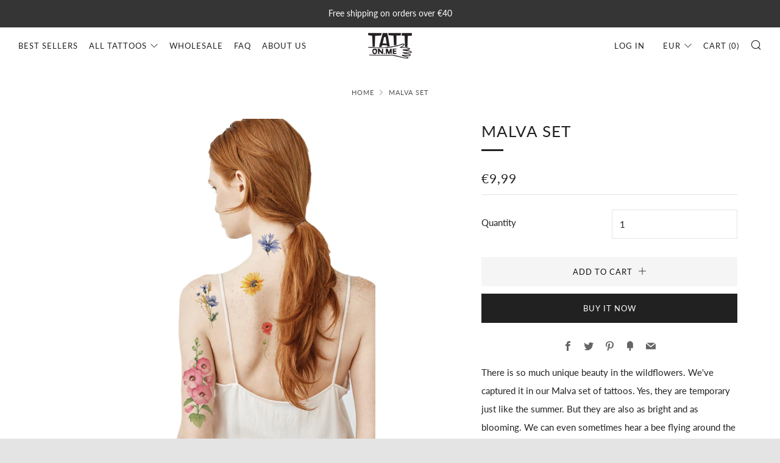

--- FILE ---
content_type: text/html; charset=utf-8
request_url: https://tatton.me/products/malva-set
body_size: 23173
content:
<!doctype html>
<!--[if IE 8]><html class="no-js lt-ie9" lang="en"> <![endif]-->
<!--[if IE 9 ]><html class="ie9 no-js" lang="en"> <![endif]-->
<!--[if (gt IE 9)|!(IE)]><!--> <html class="no-js" lang="en"> <!--<![endif]-->
<head>
  	<meta charset="utf-8">
  	<meta http-equiv="X-UA-Compatible" content="IE=edge,chrome=1">
  	<meta name="viewport" content="width=device-width, initial-scale=1.0, height=device-height, minimum-scale=1.0, user-scalable=0">
  	<meta name="theme-color" content="#212121">
  	<link rel="canonical" href="https://tatton.me/products/malva-set">

	<!-- Network optimisations -->
<link rel="preload" as="style" href="//tatton.me/cdn/shop/t/10/assets/theme-critical.scss.css?v=110754126154572642941672863465"><link rel="preload" as="script" href="//tatton.me/cdn/shop/t/10/assets/scrollreveal.min.js?v=160788058297944495001577188344"><link rel="preconnect" href="//cdn.shopify.com" crossorigin>
<link rel="preconnect" href="//fonts.shopifycdn.com" crossorigin>
<link rel="preconnect" href="//v.shopify.com" crossorigin>
<link rel="preconnect" href="//ajax.googleapis.com" crossorigin>
<link rel="preconnect" href="//s.ytimg.com" crossorigin>
<link rel="preconnect" href="//www.youtube.com" crossorigin>
<link rel="dns-prefetch" href="//productreviews.shopifycdn.com">
<link rel="dns-prefetch" href="//maps.googleapis.com">
<link rel="dns-prefetch" href="//maps.gstatic.com">

  	
	    <link rel="shortcut icon" href="//tatton.me/cdn/shop/files/2_e4aca53f-a979-48ae-9595-333e51dab3e0_32x32.png?v=1613527807" type="image/png">
	

  	<!-- Title and description ================================================== -->
  	<title>
  	Temporary malva flowers tattoos TATTONME for party &ndash; Tatton.me
  	</title>
  	
  		<meta name="description" content="Temporary tattoos TATTONME for kids, family photos and parties.">
  	

  	<!-- /snippets/social-meta-tags.liquid -->




<meta property="og:site_name" content="Tatton.me">
<meta property="og:url" content="https://tatton.me/products/malva-set">
<meta property="og:title" content="Malva set">
<meta property="og:type" content="product">
<meta property="og:description" content="Temporary tattoos TATTONME for kids, family photos and parties.">

  <meta property="og:price:amount" content="9,99">
  <meta property="og:price:currency" content="EUR">

<meta property="og:image" content="http://tatton.me/cdn/shop/products/m4-1200x1500-50520-it_5e783dba-0fed-4075-b996-dc68fc330b0d_1200x1200.jpg?v=1653926916"><meta property="og:image" content="http://tatton.me/cdn/shop/products/m2-1200x1500-50520-it_fad1c91b-e018-44d9-a9a9-ff44edac9762_1200x1200.jpg?v=1653926916"><meta property="og:image" content="http://tatton.me/cdn/shop/products/m3-1200x1500-50520-it_44178899-cf34-42d4-a073-66083fe46472_1200x1200.jpg?v=1653926984">
<meta property="og:image:secure_url" content="https://tatton.me/cdn/shop/products/m4-1200x1500-50520-it_5e783dba-0fed-4075-b996-dc68fc330b0d_1200x1200.jpg?v=1653926916"><meta property="og:image:secure_url" content="https://tatton.me/cdn/shop/products/m2-1200x1500-50520-it_fad1c91b-e018-44d9-a9a9-ff44edac9762_1200x1200.jpg?v=1653926916"><meta property="og:image:secure_url" content="https://tatton.me/cdn/shop/products/m3-1200x1500-50520-it_44178899-cf34-42d4-a073-66083fe46472_1200x1200.jpg?v=1653926984">


<meta name="twitter:card" content="summary_large_image">
<meta name="twitter:title" content="Malva set">
<meta name="twitter:description" content="Temporary tattoos TATTONME for kids, family photos and parties.">


  	<!-- JS before CSSOM =================================================== -->
  	<script type="text/javascript">
		theme = {};
		theme.t = {};
		theme.map = {};
		theme.cart_ajax = true;theme.multiple_currencies = false;
	</script>
  	<script src="//tatton.me/cdn/shop/t/10/assets/lazysizes.min.js?v=9040863095426301011577188343" async="async"></script>
  	<script src="//tatton.me/cdn/shop/t/10/assets/vendor.min.js?v=72429366294408980591577188347" defer="defer"></script>
  	<script src="//tatton.me/cdn/shop/t/10/assets/ajax-cart.min.js?v=2032561716360336091577313105" defer="defer"></script>

  	<!-- CSS ================================================== -->
	<style>@font-face {
  font-family: Lato;
  font-weight: 400;
  font-style: normal;
  font-display: swap;
  src: url("//tatton.me/cdn/fonts/lato/lato_n4.c3b93d431f0091c8be23185e15c9d1fee1e971c5.woff2") format("woff2"),
       url("//tatton.me/cdn/fonts/lato/lato_n4.d5c00c781efb195594fd2fd4ad04f7882949e327.woff") format("woff");
}

@font-face {
  font-family: Lato;
  font-weight: 400;
  font-style: normal;
  font-display: swap;
  src: url("//tatton.me/cdn/fonts/lato/lato_n4.c3b93d431f0091c8be23185e15c9d1fee1e971c5.woff2") format("woff2"),
       url("//tatton.me/cdn/fonts/lato/lato_n4.d5c00c781efb195594fd2fd4ad04f7882949e327.woff") format("woff");
}

@font-face {
  font-family: Lato;
  font-weight: 400;
  font-style: normal;
  font-display: swap;
  src: url("//tatton.me/cdn/fonts/lato/lato_n4.c3b93d431f0091c8be23185e15c9d1fee1e971c5.woff2") format("woff2"),
       url("//tatton.me/cdn/fonts/lato/lato_n4.d5c00c781efb195594fd2fd4ad04f7882949e327.woff") format("woff");
}

@font-face {
  font-family: Lato;
  font-weight: 700;
  font-style: normal;
  font-display: swap;
  src: url("//tatton.me/cdn/fonts/lato/lato_n7.900f219bc7337bc57a7a2151983f0a4a4d9d5dcf.woff2") format("woff2"),
       url("//tatton.me/cdn/fonts/lato/lato_n7.a55c60751adcc35be7c4f8a0313f9698598612ee.woff") format("woff");
}

@font-face {
  font-family: Lato;
  font-weight: 400;
  font-style: italic;
  font-display: swap;
  src: url("//tatton.me/cdn/fonts/lato/lato_i4.09c847adc47c2fefc3368f2e241a3712168bc4b6.woff2") format("woff2"),
       url("//tatton.me/cdn/fonts/lato/lato_i4.3c7d9eb6c1b0a2bf62d892c3ee4582b016d0f30c.woff") format("woff");
}

@font-face {
  font-family: Lato;
  font-weight: 700;
  font-style: italic;
  font-display: swap;
  src: url("//tatton.me/cdn/fonts/lato/lato_i7.16ba75868b37083a879b8dd9f2be44e067dfbf92.woff2") format("woff2"),
       url("//tatton.me/cdn/fonts/lato/lato_i7.4c07c2b3b7e64ab516aa2f2081d2bb0366b9dce8.woff") format("woff");
}

</style>

<link rel="stylesheet" href="//tatton.me/cdn/shop/t/10/assets/theme-critical.scss.css?v=110754126154572642941672863465">

<link rel="preload" href="//tatton.me/cdn/shop/t/10/assets/theme.scss.css?v=79914887062453590181577225095" as="style" onload="this.onload=null;this.rel='stylesheet'">
<noscript><link rel="stylesheet" href="//tatton.me/cdn/shop/t/10/assets/theme.scss.css?v=79914887062453590181577225095"></noscript>
<script>
	/*! loadCSS rel=preload polyfill. [c]2017 Filament Group, Inc. MIT License */
	(function(w){"use strict";if(!w.loadCSS){w.loadCSS=function(){}}var rp=loadCSS.relpreload={};rp.support=(function(){var ret;try{ret=w.document.createElement("link").relList.supports("preload")}catch(e){ret=false}return function(){return ret}})();rp.bindMediaToggle=function(link){var finalMedia=link.media||"all";function enableStylesheet(){if(link.addEventListener){link.removeEventListener("load",enableStylesheet)}else if(link.attachEvent){link.detachEvent("onload",enableStylesheet)}link.setAttribute("onload",null);link.media=finalMedia}if(link.addEventListener){link.addEventListener("load",enableStylesheet)}else if(link.attachEvent){link.attachEvent("onload",enableStylesheet)}setTimeout(function(){link.rel="stylesheet";link.media="only x"});setTimeout(enableStylesheet,3000)};rp.poly=function(){if(rp.support()){return}var links=w.document.getElementsByTagName("link");for(var i=0;i<links.length;i+=1){var link=links[i];if(link.rel==="preload"&&link.getAttribute("as")==="style"&&!link.getAttribute("data-loadcss")){link.setAttribute("data-loadcss",true);rp.bindMediaToggle(link)}}};if(!rp.support()){rp.poly();var run=w.setInterval(rp.poly,500);if(w.addEventListener){w.addEventListener("load",function(){rp.poly();w.clearInterval(run)})}else if(w.attachEvent){w.attachEvent("onload",function(){rp.poly();w.clearInterval(run)})}}if(typeof exports!=="undefined"){exports.loadCSS=loadCSS}else{w.loadCSS=loadCSS}}(typeof global!=="undefined"?global:this));
</script>

	<!-- JS after CSSOM=================================================== -->
  	<script src="//tatton.me/cdn/shop/t/10/assets/theme.min.js?v=146989426425835739981577188346" defer="defer"></script>
  	<script src="//tatton.me/cdn/shop/t/10/assets/custom.js?v=152733329445290166911577188337" defer="defer"></script>

  	
		<script src="//tatton.me/cdn/shop/t/10/assets/scrollreveal.min.js?v=160788058297944495001577188344"></script>
	
  	

	<!-- Header hook for plugins ================================================== -->
  	<script>window.performance && window.performance.mark && window.performance.mark('shopify.content_for_header.start');</script><meta id="shopify-digital-wallet" name="shopify-digital-wallet" content="/28527984685/digital_wallets/dialog">
<meta name="shopify-checkout-api-token" content="cdc407d2d48ffa46a31df5f0ffc5f13a">
<meta id="in-context-paypal-metadata" data-shop-id="28527984685" data-venmo-supported="true" data-environment="production" data-locale="en_US" data-paypal-v4="true" data-currency="EUR">
<link rel="alternate" type="application/json+oembed" href="https://tatton.me/products/malva-set.oembed">
<script async="async" src="/checkouts/internal/preloads.js?locale=en-DE"></script>
<script id="shopify-features" type="application/json">{"accessToken":"cdc407d2d48ffa46a31df5f0ffc5f13a","betas":["rich-media-storefront-analytics"],"domain":"tatton.me","predictiveSearch":true,"shopId":28527984685,"locale":"en"}</script>
<script>var Shopify = Shopify || {};
Shopify.shop = "tatton-me.myshopify.com";
Shopify.locale = "en";
Shopify.currency = {"active":"EUR","rate":"1.0"};
Shopify.country = "DE";
Shopify.theme = {"name":"Tatton.me Venue","id":81915543597,"schema_name":"Venue","schema_version":"4.5.2","theme_store_id":836,"role":"main"};
Shopify.theme.handle = "null";
Shopify.theme.style = {"id":null,"handle":null};
Shopify.cdnHost = "tatton.me/cdn";
Shopify.routes = Shopify.routes || {};
Shopify.routes.root = "/";</script>
<script type="module">!function(o){(o.Shopify=o.Shopify||{}).modules=!0}(window);</script>
<script>!function(o){function n(){var o=[];function n(){o.push(Array.prototype.slice.apply(arguments))}return n.q=o,n}var t=o.Shopify=o.Shopify||{};t.loadFeatures=n(),t.autoloadFeatures=n()}(window);</script>
<script id="shop-js-analytics" type="application/json">{"pageType":"product"}</script>
<script defer="defer" async type="module" src="//tatton.me/cdn/shopifycloud/shop-js/modules/v2/client.init-shop-cart-sync_IZsNAliE.en.esm.js"></script>
<script defer="defer" async type="module" src="//tatton.me/cdn/shopifycloud/shop-js/modules/v2/chunk.common_0OUaOowp.esm.js"></script>
<script type="module">
  await import("//tatton.me/cdn/shopifycloud/shop-js/modules/v2/client.init-shop-cart-sync_IZsNAliE.en.esm.js");
await import("//tatton.me/cdn/shopifycloud/shop-js/modules/v2/chunk.common_0OUaOowp.esm.js");

  window.Shopify.SignInWithShop?.initShopCartSync?.({"fedCMEnabled":true,"windoidEnabled":true});

</script>
<script>(function() {
  var isLoaded = false;
  function asyncLoad() {
    if (isLoaded) return;
    isLoaded = true;
    var urls = ["https:\/\/easygdpr.b-cdn.net\/v\/1553540745\/gdpr.min.js?shop=tatton-me.myshopify.com","https:\/\/d23dclunsivw3h.cloudfront.net\/redirect-app.js?shop=tatton-me.myshopify.com","https:\/\/cdn.shopify.com\/s\/files\/1\/0285\/2798\/4685\/t\/10\/assets\/globo.formbuilder.init.js?v=1648535515\u0026shop=tatton-me.myshopify.com","https:\/\/cdn.hextom.com\/js\/freeshippingbar.js?shop=tatton-me.myshopify.com"];
    for (var i = 0; i < urls.length; i++) {
      var s = document.createElement('script');
      s.type = 'text/javascript';
      s.async = true;
      s.src = urls[i];
      var x = document.getElementsByTagName('script')[0];
      x.parentNode.insertBefore(s, x);
    }
  };
  if(window.attachEvent) {
    window.attachEvent('onload', asyncLoad);
  } else {
    window.addEventListener('load', asyncLoad, false);
  }
})();</script>
<script id="__st">var __st={"a":28527984685,"offset":-18000,"reqid":"0aa094ad-b78c-4a1a-ad6e-419e4f28cf2e-1768486937","pageurl":"tatton.me\/products\/malva-set","u":"2219bdde0f28","p":"product","rtyp":"product","rid":7662344634531};</script>
<script>window.ShopifyPaypalV4VisibilityTracking = true;</script>
<script id="captcha-bootstrap">!function(){'use strict';const t='contact',e='account',n='new_comment',o=[[t,t],['blogs',n],['comments',n],[t,'customer']],c=[[e,'customer_login'],[e,'guest_login'],[e,'recover_customer_password'],[e,'create_customer']],r=t=>t.map((([t,e])=>`form[action*='/${t}']:not([data-nocaptcha='true']) input[name='form_type'][value='${e}']`)).join(','),a=t=>()=>t?[...document.querySelectorAll(t)].map((t=>t.form)):[];function s(){const t=[...o],e=r(t);return a(e)}const i='password',u='form_key',d=['recaptcha-v3-token','g-recaptcha-response','h-captcha-response',i],f=()=>{try{return window.sessionStorage}catch{return}},m='__shopify_v',_=t=>t.elements[u];function p(t,e,n=!1){try{const o=window.sessionStorage,c=JSON.parse(o.getItem(e)),{data:r}=function(t){const{data:e,action:n}=t;return t[m]||n?{data:e,action:n}:{data:t,action:n}}(c);for(const[e,n]of Object.entries(r))t.elements[e]&&(t.elements[e].value=n);n&&o.removeItem(e)}catch(o){console.error('form repopulation failed',{error:o})}}const l='form_type',E='cptcha';function T(t){t.dataset[E]=!0}const w=window,h=w.document,L='Shopify',v='ce_forms',y='captcha';let A=!1;((t,e)=>{const n=(g='f06e6c50-85a8-45c8-87d0-21a2b65856fe',I='https://cdn.shopify.com/shopifycloud/storefront-forms-hcaptcha/ce_storefront_forms_captcha_hcaptcha.v1.5.2.iife.js',D={infoText:'Protected by hCaptcha',privacyText:'Privacy',termsText:'Terms'},(t,e,n)=>{const o=w[L][v],c=o.bindForm;if(c)return c(t,g,e,D).then(n);var r;o.q.push([[t,g,e,D],n]),r=I,A||(h.body.append(Object.assign(h.createElement('script'),{id:'captcha-provider',async:!0,src:r})),A=!0)});var g,I,D;w[L]=w[L]||{},w[L][v]=w[L][v]||{},w[L][v].q=[],w[L][y]=w[L][y]||{},w[L][y].protect=function(t,e){n(t,void 0,e),T(t)},Object.freeze(w[L][y]),function(t,e,n,w,h,L){const[v,y,A,g]=function(t,e,n){const i=e?o:[],u=t?c:[],d=[...i,...u],f=r(d),m=r(i),_=r(d.filter((([t,e])=>n.includes(e))));return[a(f),a(m),a(_),s()]}(w,h,L),I=t=>{const e=t.target;return e instanceof HTMLFormElement?e:e&&e.form},D=t=>v().includes(t);t.addEventListener('submit',(t=>{const e=I(t);if(!e)return;const n=D(e)&&!e.dataset.hcaptchaBound&&!e.dataset.recaptchaBound,o=_(e),c=g().includes(e)&&(!o||!o.value);(n||c)&&t.preventDefault(),c&&!n&&(function(t){try{if(!f())return;!function(t){const e=f();if(!e)return;const n=_(t);if(!n)return;const o=n.value;o&&e.removeItem(o)}(t);const e=Array.from(Array(32),(()=>Math.random().toString(36)[2])).join('');!function(t,e){_(t)||t.append(Object.assign(document.createElement('input'),{type:'hidden',name:u})),t.elements[u].value=e}(t,e),function(t,e){const n=f();if(!n)return;const o=[...t.querySelectorAll(`input[type='${i}']`)].map((({name:t})=>t)),c=[...d,...o],r={};for(const[a,s]of new FormData(t).entries())c.includes(a)||(r[a]=s);n.setItem(e,JSON.stringify({[m]:1,action:t.action,data:r}))}(t,e)}catch(e){console.error('failed to persist form',e)}}(e),e.submit())}));const S=(t,e)=>{t&&!t.dataset[E]&&(n(t,e.some((e=>e===t))),T(t))};for(const o of['focusin','change'])t.addEventListener(o,(t=>{const e=I(t);D(e)&&S(e,y())}));const B=e.get('form_key'),M=e.get(l),P=B&&M;t.addEventListener('DOMContentLoaded',(()=>{const t=y();if(P)for(const e of t)e.elements[l].value===M&&p(e,B);[...new Set([...A(),...v().filter((t=>'true'===t.dataset.shopifyCaptcha))])].forEach((e=>S(e,t)))}))}(h,new URLSearchParams(w.location.search),n,t,e,['guest_login'])})(!0,!0)}();</script>
<script integrity="sha256-4kQ18oKyAcykRKYeNunJcIwy7WH5gtpwJnB7kiuLZ1E=" data-source-attribution="shopify.loadfeatures" defer="defer" src="//tatton.me/cdn/shopifycloud/storefront/assets/storefront/load_feature-a0a9edcb.js" crossorigin="anonymous"></script>
<script data-source-attribution="shopify.dynamic_checkout.dynamic.init">var Shopify=Shopify||{};Shopify.PaymentButton=Shopify.PaymentButton||{isStorefrontPortableWallets:!0,init:function(){window.Shopify.PaymentButton.init=function(){};var t=document.createElement("script");t.src="https://tatton.me/cdn/shopifycloud/portable-wallets/latest/portable-wallets.en.js",t.type="module",document.head.appendChild(t)}};
</script>
<script data-source-attribution="shopify.dynamic_checkout.buyer_consent">
  function portableWalletsHideBuyerConsent(e){var t=document.getElementById("shopify-buyer-consent"),n=document.getElementById("shopify-subscription-policy-button");t&&n&&(t.classList.add("hidden"),t.setAttribute("aria-hidden","true"),n.removeEventListener("click",e))}function portableWalletsShowBuyerConsent(e){var t=document.getElementById("shopify-buyer-consent"),n=document.getElementById("shopify-subscription-policy-button");t&&n&&(t.classList.remove("hidden"),t.removeAttribute("aria-hidden"),n.addEventListener("click",e))}window.Shopify?.PaymentButton&&(window.Shopify.PaymentButton.hideBuyerConsent=portableWalletsHideBuyerConsent,window.Shopify.PaymentButton.showBuyerConsent=portableWalletsShowBuyerConsent);
</script>
<script>
  function portableWalletsCleanup(e){e&&e.src&&console.error("Failed to load portable wallets script "+e.src);var t=document.querySelectorAll("shopify-accelerated-checkout .shopify-payment-button__skeleton, shopify-accelerated-checkout-cart .wallet-cart-button__skeleton"),e=document.getElementById("shopify-buyer-consent");for(let e=0;e<t.length;e++)t[e].remove();e&&e.remove()}function portableWalletsNotLoadedAsModule(e){e instanceof ErrorEvent&&"string"==typeof e.message&&e.message.includes("import.meta")&&"string"==typeof e.filename&&e.filename.includes("portable-wallets")&&(window.removeEventListener("error",portableWalletsNotLoadedAsModule),window.Shopify.PaymentButton.failedToLoad=e,"loading"===document.readyState?document.addEventListener("DOMContentLoaded",window.Shopify.PaymentButton.init):window.Shopify.PaymentButton.init())}window.addEventListener("error",portableWalletsNotLoadedAsModule);
</script>

<script type="module" src="https://tatton.me/cdn/shopifycloud/portable-wallets/latest/portable-wallets.en.js" onError="portableWalletsCleanup(this)" crossorigin="anonymous"></script>
<script nomodule>
  document.addEventListener("DOMContentLoaded", portableWalletsCleanup);
</script>

<link id="shopify-accelerated-checkout-styles" rel="stylesheet" media="screen" href="https://tatton.me/cdn/shopifycloud/portable-wallets/latest/accelerated-checkout-backwards-compat.css" crossorigin="anonymous">
<style id="shopify-accelerated-checkout-cart">
        #shopify-buyer-consent {
  margin-top: 1em;
  display: inline-block;
  width: 100%;
}

#shopify-buyer-consent.hidden {
  display: none;
}

#shopify-subscription-policy-button {
  background: none;
  border: none;
  padding: 0;
  text-decoration: underline;
  font-size: inherit;
  cursor: pointer;
}

#shopify-subscription-policy-button::before {
  box-shadow: none;
}

      </style>

<script>window.performance && window.performance.mark && window.performance.mark('shopify.content_for_header.end');</script>

  <!-- "snippets/shogun-head.liquid" was not rendered, the associated app was uninstalled -->

  

  

  

  
    <script type="text/javascript">
      try {
        window.EasyGdprSettings = "{\"cookie_banner\":true,\"cookie_banner_cookiename\":\"\",\"cookie_banner_settings\":{\"restrict_eu\":false,\"size\":\"medium\",\"position\":\"bottom-left\",\"button_color\":{\"hexcode\":\"#ffffff\",\"opacity\":1}},\"current_theme\":\"venue\",\"custom_button_position\":\"\",\"eg_display\":[\"footer\",\"login\",\"account\"],\"enabled\":true,\"restrict_eu\":true,\"texts\":{}}";
      } catch (error) {}
    </script>
  



 

<script>window.__pagefly_analytics_settings__ = {"acceptTracking":false};</script>
 
<script>
	var Globo = Globo || {};
    var globoFormbuilderRecaptchaInit = function(){};
    Globo.FormBuilder = Globo.FormBuilder || {};
    Globo.FormBuilder.url = "https://form.globosoftware.net";
    Globo.FormBuilder.shop = {
        settings : {
            reCaptcha : {
                siteKey : ''
            },
            hideWaterMark : false,
            encryptionFormId : false,
            copyright: ``,
            scrollTop: true
        },
        pricing:{
            features:{
                fileUpload : 2,
                removeCopyright : false,
                bulkOrderForm: false,
                cartForm: false,
            }
        },
        configuration: {
            money_format:  "€{{amount_with_comma_separator}}"
        },
        encryption_form_id : false
    };
    Globo.FormBuilder.forms = [];

    
    Globo.FormBuilder.page = {
        title : document.title,
        href : window.location.href,
        type: "product"
    };
    Globo.FormBuilder.assetFormUrls = [];
            Globo.FormBuilder.assetFormUrls[53817] = "//tatton.me/cdn/shop/t/10/assets/globo.formbuilder.data.53817.js?v=111617094976335618291648535501";
    Globo.FormBuilder.assetFormUrls[5097] = "//tatton.me/cdn/shop/t/10/assets/globo.formbuilder.data.53817.js?v=111617094976335618291648535501";        
</script>

<link rel="preload" href="//tatton.me/cdn/shop/t/10/assets/globo.formbuilder.css?v=163444510838697616571648535504" as="style" onload="this.onload=null;this.rel='stylesheet'">
<noscript><link rel="stylesheet" href="//tatton.me/cdn/shop/t/10/assets/globo.formbuilder.css?v=163444510838697616571648535504"></noscript>
<link rel="stylesheet" href="//tatton.me/cdn/shop/t/10/assets/globo.formbuilder.css?v=163444510838697616571648535504">


<script>
    Globo.FormBuilder.__webpack_public_path__ = "//tatton.me/cdn/shop/t/10/assets/"
</script>
<script src="//tatton.me/cdn/shop/t/10/assets/globo.formbuilder.index.js?v=70212497172952358611648535509" defer></script>

<link href="https://monorail-edge.shopifysvc.com" rel="dns-prefetch">
<script>(function(){if ("sendBeacon" in navigator && "performance" in window) {try {var session_token_from_headers = performance.getEntriesByType('navigation')[0].serverTiming.find(x => x.name == '_s').description;} catch {var session_token_from_headers = undefined;}var session_cookie_matches = document.cookie.match(/_shopify_s=([^;]*)/);var session_token_from_cookie = session_cookie_matches && session_cookie_matches.length === 2 ? session_cookie_matches[1] : "";var session_token = session_token_from_headers || session_token_from_cookie || "";function handle_abandonment_event(e) {var entries = performance.getEntries().filter(function(entry) {return /monorail-edge.shopifysvc.com/.test(entry.name);});if (!window.abandonment_tracked && entries.length === 0) {window.abandonment_tracked = true;var currentMs = Date.now();var navigation_start = performance.timing.navigationStart;var payload = {shop_id: 28527984685,url: window.location.href,navigation_start,duration: currentMs - navigation_start,session_token,page_type: "product"};window.navigator.sendBeacon("https://monorail-edge.shopifysvc.com/v1/produce", JSON.stringify({schema_id: "online_store_buyer_site_abandonment/1.1",payload: payload,metadata: {event_created_at_ms: currentMs,event_sent_at_ms: currentMs}}));}}window.addEventListener('pagehide', handle_abandonment_event);}}());</script>
<script id="web-pixels-manager-setup">(function e(e,d,r,n,o){if(void 0===o&&(o={}),!Boolean(null===(a=null===(i=window.Shopify)||void 0===i?void 0:i.analytics)||void 0===a?void 0:a.replayQueue)){var i,a;window.Shopify=window.Shopify||{};var t=window.Shopify;t.analytics=t.analytics||{};var s=t.analytics;s.replayQueue=[],s.publish=function(e,d,r){return s.replayQueue.push([e,d,r]),!0};try{self.performance.mark("wpm:start")}catch(e){}var l=function(){var e={modern:/Edge?\/(1{2}[4-9]|1[2-9]\d|[2-9]\d{2}|\d{4,})\.\d+(\.\d+|)|Firefox\/(1{2}[4-9]|1[2-9]\d|[2-9]\d{2}|\d{4,})\.\d+(\.\d+|)|Chrom(ium|e)\/(9{2}|\d{3,})\.\d+(\.\d+|)|(Maci|X1{2}).+ Version\/(15\.\d+|(1[6-9]|[2-9]\d|\d{3,})\.\d+)([,.]\d+|)( \(\w+\)|)( Mobile\/\w+|) Safari\/|Chrome.+OPR\/(9{2}|\d{3,})\.\d+\.\d+|(CPU[ +]OS|iPhone[ +]OS|CPU[ +]iPhone|CPU IPhone OS|CPU iPad OS)[ +]+(15[._]\d+|(1[6-9]|[2-9]\d|\d{3,})[._]\d+)([._]\d+|)|Android:?[ /-](13[3-9]|1[4-9]\d|[2-9]\d{2}|\d{4,})(\.\d+|)(\.\d+|)|Android.+Firefox\/(13[5-9]|1[4-9]\d|[2-9]\d{2}|\d{4,})\.\d+(\.\d+|)|Android.+Chrom(ium|e)\/(13[3-9]|1[4-9]\d|[2-9]\d{2}|\d{4,})\.\d+(\.\d+|)|SamsungBrowser\/([2-9]\d|\d{3,})\.\d+/,legacy:/Edge?\/(1[6-9]|[2-9]\d|\d{3,})\.\d+(\.\d+|)|Firefox\/(5[4-9]|[6-9]\d|\d{3,})\.\d+(\.\d+|)|Chrom(ium|e)\/(5[1-9]|[6-9]\d|\d{3,})\.\d+(\.\d+|)([\d.]+$|.*Safari\/(?![\d.]+ Edge\/[\d.]+$))|(Maci|X1{2}).+ Version\/(10\.\d+|(1[1-9]|[2-9]\d|\d{3,})\.\d+)([,.]\d+|)( \(\w+\)|)( Mobile\/\w+|) Safari\/|Chrome.+OPR\/(3[89]|[4-9]\d|\d{3,})\.\d+\.\d+|(CPU[ +]OS|iPhone[ +]OS|CPU[ +]iPhone|CPU IPhone OS|CPU iPad OS)[ +]+(10[._]\d+|(1[1-9]|[2-9]\d|\d{3,})[._]\d+)([._]\d+|)|Android:?[ /-](13[3-9]|1[4-9]\d|[2-9]\d{2}|\d{4,})(\.\d+|)(\.\d+|)|Mobile Safari.+OPR\/([89]\d|\d{3,})\.\d+\.\d+|Android.+Firefox\/(13[5-9]|1[4-9]\d|[2-9]\d{2}|\d{4,})\.\d+(\.\d+|)|Android.+Chrom(ium|e)\/(13[3-9]|1[4-9]\d|[2-9]\d{2}|\d{4,})\.\d+(\.\d+|)|Android.+(UC? ?Browser|UCWEB|U3)[ /]?(15\.([5-9]|\d{2,})|(1[6-9]|[2-9]\d|\d{3,})\.\d+)\.\d+|SamsungBrowser\/(5\.\d+|([6-9]|\d{2,})\.\d+)|Android.+MQ{2}Browser\/(14(\.(9|\d{2,})|)|(1[5-9]|[2-9]\d|\d{3,})(\.\d+|))(\.\d+|)|K[Aa][Ii]OS\/(3\.\d+|([4-9]|\d{2,})\.\d+)(\.\d+|)/},d=e.modern,r=e.legacy,n=navigator.userAgent;return n.match(d)?"modern":n.match(r)?"legacy":"unknown"}(),u="modern"===l?"modern":"legacy",c=(null!=n?n:{modern:"",legacy:""})[u],f=function(e){return[e.baseUrl,"/wpm","/b",e.hashVersion,"modern"===e.buildTarget?"m":"l",".js"].join("")}({baseUrl:d,hashVersion:r,buildTarget:u}),m=function(e){var d=e.version,r=e.bundleTarget,n=e.surface,o=e.pageUrl,i=e.monorailEndpoint;return{emit:function(e){var a=e.status,t=e.errorMsg,s=(new Date).getTime(),l=JSON.stringify({metadata:{event_sent_at_ms:s},events:[{schema_id:"web_pixels_manager_load/3.1",payload:{version:d,bundle_target:r,page_url:o,status:a,surface:n,error_msg:t},metadata:{event_created_at_ms:s}}]});if(!i)return console&&console.warn&&console.warn("[Web Pixels Manager] No Monorail endpoint provided, skipping logging."),!1;try{return self.navigator.sendBeacon.bind(self.navigator)(i,l)}catch(e){}var u=new XMLHttpRequest;try{return u.open("POST",i,!0),u.setRequestHeader("Content-Type","text/plain"),u.send(l),!0}catch(e){return console&&console.warn&&console.warn("[Web Pixels Manager] Got an unhandled error while logging to Monorail."),!1}}}}({version:r,bundleTarget:l,surface:e.surface,pageUrl:self.location.href,monorailEndpoint:e.monorailEndpoint});try{o.browserTarget=l,function(e){var d=e.src,r=e.async,n=void 0===r||r,o=e.onload,i=e.onerror,a=e.sri,t=e.scriptDataAttributes,s=void 0===t?{}:t,l=document.createElement("script"),u=document.querySelector("head"),c=document.querySelector("body");if(l.async=n,l.src=d,a&&(l.integrity=a,l.crossOrigin="anonymous"),s)for(var f in s)if(Object.prototype.hasOwnProperty.call(s,f))try{l.dataset[f]=s[f]}catch(e){}if(o&&l.addEventListener("load",o),i&&l.addEventListener("error",i),u)u.appendChild(l);else{if(!c)throw new Error("Did not find a head or body element to append the script");c.appendChild(l)}}({src:f,async:!0,onload:function(){if(!function(){var e,d;return Boolean(null===(d=null===(e=window.Shopify)||void 0===e?void 0:e.analytics)||void 0===d?void 0:d.initialized)}()){var d=window.webPixelsManager.init(e)||void 0;if(d){var r=window.Shopify.analytics;r.replayQueue.forEach((function(e){var r=e[0],n=e[1],o=e[2];d.publishCustomEvent(r,n,o)})),r.replayQueue=[],r.publish=d.publishCustomEvent,r.visitor=d.visitor,r.initialized=!0}}},onerror:function(){return m.emit({status:"failed",errorMsg:"".concat(f," has failed to load")})},sri:function(e){var d=/^sha384-[A-Za-z0-9+/=]+$/;return"string"==typeof e&&d.test(e)}(c)?c:"",scriptDataAttributes:o}),m.emit({status:"loading"})}catch(e){m.emit({status:"failed",errorMsg:(null==e?void 0:e.message)||"Unknown error"})}}})({shopId: 28527984685,storefrontBaseUrl: "https://tatton.me",extensionsBaseUrl: "https://extensions.shopifycdn.com/cdn/shopifycloud/web-pixels-manager",monorailEndpoint: "https://monorail-edge.shopifysvc.com/unstable/produce_batch",surface: "storefront-renderer",enabledBetaFlags: ["2dca8a86"],webPixelsConfigList: [{"id":"342425763","configuration":"{\"pixel_id\":\"2778459805581724\",\"pixel_type\":\"facebook_pixel\",\"metaapp_system_user_token\":\"-\"}","eventPayloadVersion":"v1","runtimeContext":"OPEN","scriptVersion":"ca16bc87fe92b6042fbaa3acc2fbdaa6","type":"APP","apiClientId":2329312,"privacyPurposes":["ANALYTICS","MARKETING","SALE_OF_DATA"],"dataSharingAdjustments":{"protectedCustomerApprovalScopes":["read_customer_address","read_customer_email","read_customer_name","read_customer_personal_data","read_customer_phone"]}},{"id":"111280291","eventPayloadVersion":"v1","runtimeContext":"LAX","scriptVersion":"1","type":"CUSTOM","privacyPurposes":["ANALYTICS"],"name":"Google Analytics tag (migrated)"},{"id":"shopify-app-pixel","configuration":"{}","eventPayloadVersion":"v1","runtimeContext":"STRICT","scriptVersion":"0450","apiClientId":"shopify-pixel","type":"APP","privacyPurposes":["ANALYTICS","MARKETING"]},{"id":"shopify-custom-pixel","eventPayloadVersion":"v1","runtimeContext":"LAX","scriptVersion":"0450","apiClientId":"shopify-pixel","type":"CUSTOM","privacyPurposes":["ANALYTICS","MARKETING"]}],isMerchantRequest: false,initData: {"shop":{"name":"Tatton.me","paymentSettings":{"currencyCode":"EUR"},"myshopifyDomain":"tatton-me.myshopify.com","countryCode":"US","storefrontUrl":"https:\/\/tatton.me"},"customer":null,"cart":null,"checkout":null,"productVariants":[{"price":{"amount":9.99,"currencyCode":"EUR"},"product":{"title":"Malva set","vendor":"tatton.me","id":"7662344634531","untranslatedTitle":"Malva set","url":"\/products\/malva-set","type":"SET"},"id":"42544133570723","image":{"src":"\/\/tatton.me\/cdn\/shop\/products\/m4-1200x1500-50520-it_5e783dba-0fed-4075-b996-dc68fc330b0d.jpg?v=1653926916"},"sku":"TSMalva","title":"Default Title","untranslatedTitle":"Default Title"}],"purchasingCompany":null},},"https://tatton.me/cdn","7cecd0b6w90c54c6cpe92089d5m57a67346",{"modern":"","legacy":""},{"shopId":"28527984685","storefrontBaseUrl":"https:\/\/tatton.me","extensionBaseUrl":"https:\/\/extensions.shopifycdn.com\/cdn\/shopifycloud\/web-pixels-manager","surface":"storefront-renderer","enabledBetaFlags":"[\"2dca8a86\"]","isMerchantRequest":"false","hashVersion":"7cecd0b6w90c54c6cpe92089d5m57a67346","publish":"custom","events":"[[\"page_viewed\",{}],[\"product_viewed\",{\"productVariant\":{\"price\":{\"amount\":9.99,\"currencyCode\":\"EUR\"},\"product\":{\"title\":\"Malva set\",\"vendor\":\"tatton.me\",\"id\":\"7662344634531\",\"untranslatedTitle\":\"Malva set\",\"url\":\"\/products\/malva-set\",\"type\":\"SET\"},\"id\":\"42544133570723\",\"image\":{\"src\":\"\/\/tatton.me\/cdn\/shop\/products\/m4-1200x1500-50520-it_5e783dba-0fed-4075-b996-dc68fc330b0d.jpg?v=1653926916\"},\"sku\":\"TSMalva\",\"title\":\"Default Title\",\"untranslatedTitle\":\"Default Title\"}}]]"});</script><script>
  window.ShopifyAnalytics = window.ShopifyAnalytics || {};
  window.ShopifyAnalytics.meta = window.ShopifyAnalytics.meta || {};
  window.ShopifyAnalytics.meta.currency = 'EUR';
  var meta = {"product":{"id":7662344634531,"gid":"gid:\/\/shopify\/Product\/7662344634531","vendor":"tatton.me","type":"SET","handle":"malva-set","variants":[{"id":42544133570723,"price":999,"name":"Malva set","public_title":null,"sku":"TSMalva"}],"remote":false},"page":{"pageType":"product","resourceType":"product","resourceId":7662344634531,"requestId":"0aa094ad-b78c-4a1a-ad6e-419e4f28cf2e-1768486937"}};
  for (var attr in meta) {
    window.ShopifyAnalytics.meta[attr] = meta[attr];
  }
</script>
<script class="analytics">
  (function () {
    var customDocumentWrite = function(content) {
      var jquery = null;

      if (window.jQuery) {
        jquery = window.jQuery;
      } else if (window.Checkout && window.Checkout.$) {
        jquery = window.Checkout.$;
      }

      if (jquery) {
        jquery('body').append(content);
      }
    };

    var hasLoggedConversion = function(token) {
      if (token) {
        return document.cookie.indexOf('loggedConversion=' + token) !== -1;
      }
      return false;
    }

    var setCookieIfConversion = function(token) {
      if (token) {
        var twoMonthsFromNow = new Date(Date.now());
        twoMonthsFromNow.setMonth(twoMonthsFromNow.getMonth() + 2);

        document.cookie = 'loggedConversion=' + token + '; expires=' + twoMonthsFromNow;
      }
    }

    var trekkie = window.ShopifyAnalytics.lib = window.trekkie = window.trekkie || [];
    if (trekkie.integrations) {
      return;
    }
    trekkie.methods = [
      'identify',
      'page',
      'ready',
      'track',
      'trackForm',
      'trackLink'
    ];
    trekkie.factory = function(method) {
      return function() {
        var args = Array.prototype.slice.call(arguments);
        args.unshift(method);
        trekkie.push(args);
        return trekkie;
      };
    };
    for (var i = 0; i < trekkie.methods.length; i++) {
      var key = trekkie.methods[i];
      trekkie[key] = trekkie.factory(key);
    }
    trekkie.load = function(config) {
      trekkie.config = config || {};
      trekkie.config.initialDocumentCookie = document.cookie;
      var first = document.getElementsByTagName('script')[0];
      var script = document.createElement('script');
      script.type = 'text/javascript';
      script.onerror = function(e) {
        var scriptFallback = document.createElement('script');
        scriptFallback.type = 'text/javascript';
        scriptFallback.onerror = function(error) {
                var Monorail = {
      produce: function produce(monorailDomain, schemaId, payload) {
        var currentMs = new Date().getTime();
        var event = {
          schema_id: schemaId,
          payload: payload,
          metadata: {
            event_created_at_ms: currentMs,
            event_sent_at_ms: currentMs
          }
        };
        return Monorail.sendRequest("https://" + monorailDomain + "/v1/produce", JSON.stringify(event));
      },
      sendRequest: function sendRequest(endpointUrl, payload) {
        // Try the sendBeacon API
        if (window && window.navigator && typeof window.navigator.sendBeacon === 'function' && typeof window.Blob === 'function' && !Monorail.isIos12()) {
          var blobData = new window.Blob([payload], {
            type: 'text/plain'
          });

          if (window.navigator.sendBeacon(endpointUrl, blobData)) {
            return true;
          } // sendBeacon was not successful

        } // XHR beacon

        var xhr = new XMLHttpRequest();

        try {
          xhr.open('POST', endpointUrl);
          xhr.setRequestHeader('Content-Type', 'text/plain');
          xhr.send(payload);
        } catch (e) {
          console.log(e);
        }

        return false;
      },
      isIos12: function isIos12() {
        return window.navigator.userAgent.lastIndexOf('iPhone; CPU iPhone OS 12_') !== -1 || window.navigator.userAgent.lastIndexOf('iPad; CPU OS 12_') !== -1;
      }
    };
    Monorail.produce('monorail-edge.shopifysvc.com',
      'trekkie_storefront_load_errors/1.1',
      {shop_id: 28527984685,
      theme_id: 81915543597,
      app_name: "storefront",
      context_url: window.location.href,
      source_url: "//tatton.me/cdn/s/trekkie.storefront.cd680fe47e6c39ca5d5df5f0a32d569bc48c0f27.min.js"});

        };
        scriptFallback.async = true;
        scriptFallback.src = '//tatton.me/cdn/s/trekkie.storefront.cd680fe47e6c39ca5d5df5f0a32d569bc48c0f27.min.js';
        first.parentNode.insertBefore(scriptFallback, first);
      };
      script.async = true;
      script.src = '//tatton.me/cdn/s/trekkie.storefront.cd680fe47e6c39ca5d5df5f0a32d569bc48c0f27.min.js';
      first.parentNode.insertBefore(script, first);
    };
    trekkie.load(
      {"Trekkie":{"appName":"storefront","development":false,"defaultAttributes":{"shopId":28527984685,"isMerchantRequest":null,"themeId":81915543597,"themeCityHash":"2997978549732013144","contentLanguage":"en","currency":"EUR","eventMetadataId":"5b17518e-fcbe-40ab-b5e5-43e031752864"},"isServerSideCookieWritingEnabled":true,"monorailRegion":"shop_domain","enabledBetaFlags":["65f19447"]},"Session Attribution":{},"S2S":{"facebookCapiEnabled":true,"source":"trekkie-storefront-renderer","apiClientId":580111}}
    );

    var loaded = false;
    trekkie.ready(function() {
      if (loaded) return;
      loaded = true;

      window.ShopifyAnalytics.lib = window.trekkie;

      var originalDocumentWrite = document.write;
      document.write = customDocumentWrite;
      try { window.ShopifyAnalytics.merchantGoogleAnalytics.call(this); } catch(error) {};
      document.write = originalDocumentWrite;

      window.ShopifyAnalytics.lib.page(null,{"pageType":"product","resourceType":"product","resourceId":7662344634531,"requestId":"0aa094ad-b78c-4a1a-ad6e-419e4f28cf2e-1768486937","shopifyEmitted":true});

      var match = window.location.pathname.match(/checkouts\/(.+)\/(thank_you|post_purchase)/)
      var token = match? match[1]: undefined;
      if (!hasLoggedConversion(token)) {
        setCookieIfConversion(token);
        window.ShopifyAnalytics.lib.track("Viewed Product",{"currency":"EUR","variantId":42544133570723,"productId":7662344634531,"productGid":"gid:\/\/shopify\/Product\/7662344634531","name":"Malva set","price":"9.99","sku":"TSMalva","brand":"tatton.me","variant":null,"category":"SET","nonInteraction":true,"remote":false},undefined,undefined,{"shopifyEmitted":true});
      window.ShopifyAnalytics.lib.track("monorail:\/\/trekkie_storefront_viewed_product\/1.1",{"currency":"EUR","variantId":42544133570723,"productId":7662344634531,"productGid":"gid:\/\/shopify\/Product\/7662344634531","name":"Malva set","price":"9.99","sku":"TSMalva","brand":"tatton.me","variant":null,"category":"SET","nonInteraction":true,"remote":false,"referer":"https:\/\/tatton.me\/products\/malva-set"});
      }
    });


        var eventsListenerScript = document.createElement('script');
        eventsListenerScript.async = true;
        eventsListenerScript.src = "//tatton.me/cdn/shopifycloud/storefront/assets/shop_events_listener-3da45d37.js";
        document.getElementsByTagName('head')[0].appendChild(eventsListenerScript);

})();</script>
  <script>
  if (!window.ga || (window.ga && typeof window.ga !== 'function')) {
    window.ga = function ga() {
      (window.ga.q = window.ga.q || []).push(arguments);
      if (window.Shopify && window.Shopify.analytics && typeof window.Shopify.analytics.publish === 'function') {
        window.Shopify.analytics.publish("ga_stub_called", {}, {sendTo: "google_osp_migration"});
      }
      console.error("Shopify's Google Analytics stub called with:", Array.from(arguments), "\nSee https://help.shopify.com/manual/promoting-marketing/pixels/pixel-migration#google for more information.");
    };
    if (window.Shopify && window.Shopify.analytics && typeof window.Shopify.analytics.publish === 'function') {
      window.Shopify.analytics.publish("ga_stub_initialized", {}, {sendTo: "google_osp_migration"});
    }
  }
</script>
<script
  defer
  src="https://tatton.me/cdn/shopifycloud/perf-kit/shopify-perf-kit-3.0.3.min.js"
  data-application="storefront-renderer"
  data-shop-id="28527984685"
  data-render-region="gcp-us-central1"
  data-page-type="product"
  data-theme-instance-id="81915543597"
  data-theme-name="Venue"
  data-theme-version="4.5.2"
  data-monorail-region="shop_domain"
  data-resource-timing-sampling-rate="10"
  data-shs="true"
  data-shs-beacon="true"
  data-shs-export-with-fetch="true"
  data-shs-logs-sample-rate="1"
  data-shs-beacon-endpoint="https://tatton.me/api/collect"
></script>
</head> 

<body id="temporary-malva-flowers-tattoos-tattonme-for-party" class="template-product" data-anim-fade="true" data-anim-load="true" data-anim-interval-style="fade_down" data-anim-zoom="true" data-anim-interval="true">
	<script type="text/javascript">
		//loading class for animations
		document.body.className += ' ' + 'js-theme-loading';
		setTimeout(function(){
			document.body.className = document.body.className.replace('js-theme-loading','js-theme-loaded');
		}, 300);
	</script>

	<div class="page-transition"></div>

	<div class="page-container">
		<div id="shopify-section-mobile-drawer" class="shopify-section js-section__mobile-draw"><style>
.mobile-draw,
.mobile-draw .mfp-close {
    background-color: #ffffff;
}
.mobile-draw__currency {
    background-color: #f2f2f2;   
}
</style>

<div class="mobile-draw mobile-draw--dark js-menu-draw mfp-hide">
        <div class="mobile-draw__currency">
            <a href="#" class="mobile-draw__currency-toggle js-currency-trigger">EUR<i class="icon icon--up"></i></a>
            <div class="mobile-draw__currency-box js-currency-box">
                <span id="currencies" class="mobile-draw__currency-items">
                    
                        <a href="?currency=EUR" class="mobile-draw__currency-item">EUR</a>
                    
                        <a href="?currency=USD" class="mobile-draw__currency-item">USD</a>
                    
                </span>
            </div>
        </div>
    
    

    <div class="mobile-draw__wrapper">    

        <nav class="mobile-draw__nav mobile-nav">
            <ul class="mobile-nav__items o-list-bare">

                
                    
                    <li class="mobile-nav__item">
                        <a href="/collections/bestsellers" class="mobile-nav__link">Best Sellers</a>

                        
                    </li>
                
                    
                    <li class="mobile-nav__item mobile-nav__item--sub" aria-has-popup="true" aria-expanded="false" aria-controls="mobile-sub-2">
                        <a href="#mobile-sub-2" class="mobile-nav__link mobile-nav__link--sub js-toggle-trigger">All Tattoos</a>

                        
                            <div class="mobile-nav__sub js-toggle-target" id="mobile-sub-2">
                                <ul class="mobile-nav__sub__items o-list-bare">
                                    
                                    
                                        <li class="mobile-nav__sub__item" aria-has-popup="true" aria-expanded="false" aria-controls="mobile-sub-t-2-1">
                                            <a href="/collections/bestsellers" class="mobile-nav__sub__link">Best Sellers</a>

                                            

                                        </li>
                                    
                                        <li class="mobile-nav__sub__item" aria-has-popup="true" aria-expanded="false" aria-controls="mobile-sub-t-2-2">
                                            <a href="/collections/ar-live-tattoo" class="mobile-nav__sub__link">AR live tattoo</a>

                                            

                                        </li>
                                    
                                        <li class="mobile-nav__sub__item" aria-has-popup="true" aria-expanded="false" aria-controls="mobile-sub-t-2-3">
                                            <a href="/collections/sale" class="mobile-nav__sub__link">Sale</a>

                                            

                                        </li>
                                    
                                        <li class="mobile-nav__sub__item mobile-nav__sub__item--sub" aria-has-popup="true" aria-expanded="false" aria-controls="mobile-sub-t-2-4">
                                            <a href="#mobile-sub-t-2-4" class="mobile-nav__sub__link mobile-nav__sub__link--t js-toggle-trigger">For all</a>

                                            
                                                <div class="mobile-nav__sub-t js-toggle-target" id="mobile-sub-t-2-4">
                                                    <ul class="mobile-nav__sub-t__items o-list-bare">
                                                        
                                                        
                                                            <li class="mobile-nav__sub-t__item">
                                                                <a href="/collections/for-kids" class="mobile-nav__sub-t__link">for kids</a>
                                                            </li>
                                                        
                                                            <li class="mobile-nav__sub-t__item">
                                                                <a href="https://tatton.me/collections/all/for-him" class="mobile-nav__sub-t__link">for him</a>
                                                            </li>
                                                        
                                                            <li class="mobile-nav__sub-t__item">
                                                                <a href="https://tatton.me/collections/all/for-her" class="mobile-nav__sub-t__link">for her</a>
                                                            </li>
                                                        
                                                            <li class="mobile-nav__sub-t__item">
                                                                <a href="/collections/for-family" class="mobile-nav__sub-t__link">for family</a>
                                                            </li>
                                                        

                                                    </ul>
                                                </div>
                                            

                                        </li>
                                    
                                        <li class="mobile-nav__sub__item mobile-nav__sub__item--sub" aria-has-popup="true" aria-expanded="false" aria-controls="mobile-sub-t-2-5">
                                            <a href="#mobile-sub-t-2-5" class="mobile-nav__sub__link mobile-nav__sub__link--t js-toggle-trigger">Collection</a>

                                            
                                                <div class="mobile-nav__sub-t js-toggle-target" id="mobile-sub-t-2-5">
                                                    <ul class="mobile-nav__sub-t__items o-list-bare">
                                                        
                                                        
                                                            <li class="mobile-nav__sub-t__item">
                                                                <a href="/collections/animals-1" class="mobile-nav__sub-t__link"> Animals</a>
                                                            </li>
                                                        
                                                            <li class="mobile-nav__sub-t__item">
                                                                <a href="/collections/ar-live-tattoo" class="mobile-nav__sub-t__link"> AR</a>
                                                            </li>
                                                        
                                                            <li class="mobile-nav__sub-t__item">
                                                                <a href="/collections/art" class="mobile-nav__sub-t__link">Art</a>
                                                            </li>
                                                        
                                                            <li class="mobile-nav__sub-t__item">
                                                                <a href="/collections/gold-metallic" class="mobile-nav__sub-t__link">Gold&amp;Metallic</a>
                                                            </li>
                                                        
                                                            <li class="mobile-nav__sub-t__item">
                                                                <a href="/collections/floral-1" class="mobile-nav__sub-t__link">Floral</a>
                                                            </li>
                                                        
                                                            <li class="mobile-nav__sub-t__item">
                                                                <a href="/collections/fun" class="mobile-nav__sub-t__link">Fun</a>
                                                            </li>
                                                        
                                                            <li class="mobile-nav__sub-t__item">
                                                                <a href="/collections/kids" class="mobile-nav__sub-t__link">Kids</a>
                                                            </li>
                                                        
                                                            <li class="mobile-nav__sub-t__item">
                                                                <a href="/collections/animals" class="mobile-nav__sub-t__link">  Magic</a>
                                                            </li>
                                                        
                                                            <li class="mobile-nav__sub-t__item">
                                                                <a href="/collections/music" class="mobile-nav__sub-t__link"> Music</a>
                                                            </li>
                                                        
                                                            <li class="mobile-nav__sub-t__item">
                                                                <a href="/collections/floral" class="mobile-nav__sub-t__link">Party</a>
                                                            </li>
                                                        
                                                            <li class="mobile-nav__sub-t__item">
                                                                <a href="/collections/romantic" class="mobile-nav__sub-t__link">Romantic</a>
                                                            </li>
                                                        
                                                            <li class="mobile-nav__sub-t__item">
                                                                <a href="/collections/space" class="mobile-nav__sub-t__link">Space</a>
                                                            </li>
                                                        
                                                            <li class="mobile-nav__sub-t__item">
                                                                <a href="/collections/typography" class="mobile-nav__sub-t__link">Typography</a>
                                                            </li>
                                                        
                                                            <li class="mobile-nav__sub-t__item">
                                                                <a href="/collections/travel" class="mobile-nav__sub-t__link">Travel</a>
                                                            </li>
                                                        
                                                            <li class="mobile-nav__sub-t__item">
                                                                <a href="/collections/tattoo-traditions" class="mobile-nav__sub-t__link">Tattoo traditions</a>
                                                            </li>
                                                        
                                                            <li class="mobile-nav__sub-t__item">
                                                                <a href="/collections/vacation" class="mobile-nav__sub-t__link"> Vacation</a>
                                                            </li>
                                                        

                                                    </ul>
                                                </div>
                                            

                                        </li>
                                    
                                </ul>
                            </div>
                        
                    </li>
                
                    
                    <li class="mobile-nav__item">
                        <a href="/pages/wholesale-2" class="mobile-nav__link">Wholesale</a>

                        
                    </li>
                
                    
                    <li class="mobile-nav__item">
                        <a href="/pages/faq-sections" class="mobile-nav__link">FAQ</a>

                        
                    </li>
                
                    
                    <li class="mobile-nav__item">
                        <a href="/pages/about-us-sections" class="mobile-nav__link">About us</a>

                        
                    </li>
                

                
                    
                        <li class="mobile-nav__item">
                            <a href="/account/login" class="mobile-nav__link">Log in</a>
                        </li>
                    
                
            </ul>
        </nav>

        
            <div class="mobile-draw__search mobile-search">
                <form action="/search" method="get" class="mobile-search__form" role="search">
                    <input type="hidden" name="type" value="product,article,page">
                    <input type="search" name="q" class="mobile-search__input" value="" aria-label="Search our store..." placeholder="Search our store...">
                    <button type="submit" class="mobile-search__submit">
                        <i class="icon icon--search" aria-hidden="true"></i>
                        <span class="icon-fallback__text">Search</span>
                    </button>
                </form>
            </div>
        

        <div class="mobile-draw__footer mobile-footer">
            
            
                <ul class="mobile-footer__social-items o-list-bare">
                    
                        <li class="mobile-footer__social-item">
                            <a href="https://www.facebook.com/tatton.me/" class="mobile-footer__social-link icon-fallback" target="_blank">
                                <i class="icon icon--facebook" aria-hidden="true"></i>
                                <span class="icon-fallback__text">Facebook</span>
                            </a>
                        </li>
                    
                    
                    
                    
                        <li class="mobile-footer__social-item">
                            <a href="https://www.instagram.com/tatt.on.me" class="mobile-footer__social-link icon-fallback" target="_blank">
                                <i class="icon icon--instagram" aria-hidden="true"></i>
                                <span class="icon-fallback__text">Instagram</span>
                            </a>
                        </li>
                    
                    
                    
                    
                    
                    
                    
                </ul>
            
        </div>

        
    
    </div>
</div>

</div>
		<div id="shopify-section-header" class="shopify-section js-section__header"><style type="text/css">
    .header, .header--mega .primary-nav .nav__sub-wrap {background-color: #ffffff}
    
    .header.js-header-sticky--fixed {border-bottom: 1px solid #e4e4e4}
    
    .header,
    .header__logo,
    .header-trigger {
        height: 60px;
    }
    .header__logo-img,
    .header-trigger {
        max-height: 60px;
    }
    .header--center .header__logo-img {
        width: 60px;
    }
    .header__logo-img {
        
            padding: 9px 0;
        
    }
    @media screen and (max-width: 767px) {
        .header,
        .header__logo,
        .header.header--center .header__logo,
        .header-trigger {height: 46px;}
        .header__logo-img,
        .header--center.header--center .header__logo-img,
        .header-trigger {max-height: 46px;}
    }
    .header--mega .primary-nav .nav__sub {
padding-top: 13px;
    } 

    
    .announcement {
        background-color: #353535;
    }
    .announcement__text,
    .announcement__text.rte a {
        color: #ffffff;
    }
    .announcement__text.rte a {
        border-color: #ffffff;
    }
    
    
</style> 


    
        
            <div class="announcement">
                <p class="announcement__text">Free shipping on orders over €40</p>
            </div>
        
    


<header role="banner" id="top" class="header header--dark js-header header--sticky js-header-sticky header--left u-flex u-flex--middle u-flex--center" data-section-id="header" data-section-type="header-section">

    

    <div class="header__logo u-flex u-flex--middle u-flex--center">
        
            <div class="header__logo-wrapper js-main-logo" itemscope itemtype="http://schema.org/Organization">
        
            
                <a href="/" itemprop="url" class="header__logo-link animsition-link">
                    
                    <img src="//tatton.me/cdn/shop/files/1_210x.png?v=1613527679" class="header__logo-img" alt="tattonme logo" itemprop="logo">
                </a>
            
        
            </div>
        
    </div>

    <div class="header-trigger header-trigger--left mobile-draw-trigger-icon u-flex u-flex--middle js-mobile-draw-icon" style="display: none">
        <a href="#" class="header-trigger__link header-trigger__link--mobile js-mobile-draw-trigger icon-fallback">
            <i class="icon icon--menu" aria-hidden="true"></i>
            <span class="icon-fallback__text">Menu</span>
        </a>
    </div>
    
        <div class="header-trigger header-trigger--right search-draw-trigger-icon u-flex u-flex--middle js-search-draw-icon" style="display: none">
            <a href="/search" class="header-trigger__link header-trigger__link--search icon-fallback js-search-trigger js-no-transition">
                <i class="icon icon--search" aria-hidden="true"></i>
                <span class="icon-fallback__text">Search</span>
            </a>
        </div>
    
    <div class="header-trigger header-trigger--far-right cart-draw-trigger-icon u-flex u-flex--middle js-cart-draw-icon" style="display: none">
        <a href="/cart" class="header-trigger__link header-trigger__link--cart js-cart-trigger icon-fallback js-no-transition">
            <i class="icon icon--cart" aria-hidden="true"></i>
            <span class="icon-fallback__text">Cart</span>
        </a>
    </div>

    <div class="header-navs js-heaver-navs u-clearfix u-hidden@tab-down">
        
        <nav class="primary-nav header-navs__items js-primary-nav" role="navigation">
            <ul class="primary-nav__items">
                
                    
                    <li class="primary-nav__item">
                        <a href="/collections/bestsellers" class="primary-nav__link animsition-link">Best Sellers</a>

                        

                    </li>
                
                    
                    <li class="primary-nav__item primary-nav__item--sub js-header-sub-link" aria-has-popup="true" aria-expanded="false" aria-controls="sub-2">
                        <a href="/collections/all" class="primary-nav__link animsition-link nav__link--sub js-header-sub-link-a">All Tattoos</a>

                        
                            <div class="nav__sub nav__sub--cta" id="sub-2">
                                <div class="nav__sub-wrap">
                                    
                                    <ul class="nav__sub__items nav__sub__items--5 o-list-bare">

                                        
                                            <li class="nav__sub__item" aria-has-popup="true" aria-expanded="false" aria-controls="sub-t-2-1">
                                                <a href="/collections/bestsellers" class="nav__sub__link">Best Sellers</a>

                                                

                                            </li>
                                        
                                            <li class="nav__sub__item" aria-has-popup="true" aria-expanded="false" aria-controls="sub-t-2-2">
                                                <a href="/collections/ar-live-tattoo" class="nav__sub__link">AR live tattoo</a>

                                                

                                            </li>
                                        
                                            <li class="nav__sub__item" aria-has-popup="true" aria-expanded="false" aria-controls="sub-t-2-3">
                                                <a href="/collections/sale" class="nav__sub__link">Sale</a>

                                                

                                            </li>
                                        
                                            <li class="nav__sub__item nav__sub__item--sub js-header-sub-t-link" aria-has-popup="true" aria-expanded="false" aria-controls="sub-t-2-4">
                                                <a href="/collections/for-all" class="nav__sub__link js-header-sub-t-a">For all</a>

                                                 
                                                    <div class="nav__sub-t js-nav-sub-t" id="sub-t-2-4">
                                                        <div class="nav__sub-t-wrap"> 
                                                            <ul class="nav__sub-t__items o-list-bare">

                                                                
                                                                    <li class="nav__sub-t__item">
                                                                        <a href="/collections/for-kids" class="nav__sub-t__link">for kids</a>
                                                                    </li>
                                                                
                                                                    <li class="nav__sub-t__item">
                                                                        <a href="https://tatton.me/collections/all/for-him" class="nav__sub-t__link">for him</a>
                                                                    </li>
                                                                
                                                                    <li class="nav__sub-t__item">
                                                                        <a href="https://tatton.me/collections/all/for-her" class="nav__sub-t__link">for her</a>
                                                                    </li>
                                                                
                                                                    <li class="nav__sub-t__item">
                                                                        <a href="/collections/for-family" class="nav__sub-t__link">for family</a>
                                                                    </li>
                                                                

                                                            </ul>
                                                        </div>
                                                    </div>
                                                

                                            </li>
                                        
                                            <li class="nav__sub__item nav__sub__item--sub js-header-sub-t-link" aria-has-popup="true" aria-expanded="false" aria-controls="sub-t-2-5">
                                                <a href="/search" class="nav__sub__link js-header-sub-t-a">Collection</a>

                                                 
                                                    <div class="nav__sub-t js-nav-sub-t" id="sub-t-2-5">
                                                        <div class="nav__sub-t-wrap"> 
                                                            <ul class="nav__sub-t__items o-list-bare">

                                                                
                                                                    <li class="nav__sub-t__item">
                                                                        <a href="/collections/animals-1" class="nav__sub-t__link"> Animals</a>
                                                                    </li>
                                                                
                                                                    <li class="nav__sub-t__item">
                                                                        <a href="/collections/ar-live-tattoo" class="nav__sub-t__link"> AR</a>
                                                                    </li>
                                                                
                                                                    <li class="nav__sub-t__item">
                                                                        <a href="/collections/art" class="nav__sub-t__link">Art</a>
                                                                    </li>
                                                                
                                                                    <li class="nav__sub-t__item">
                                                                        <a href="/collections/gold-metallic" class="nav__sub-t__link">Gold&amp;Metallic</a>
                                                                    </li>
                                                                
                                                                    <li class="nav__sub-t__item">
                                                                        <a href="/collections/floral-1" class="nav__sub-t__link">Floral</a>
                                                                    </li>
                                                                
                                                                    <li class="nav__sub-t__item">
                                                                        <a href="/collections/fun" class="nav__sub-t__link">Fun</a>
                                                                    </li>
                                                                
                                                                    <li class="nav__sub-t__item">
                                                                        <a href="/collections/kids" class="nav__sub-t__link">Kids</a>
                                                                    </li>
                                                                
                                                                    <li class="nav__sub-t__item">
                                                                        <a href="/collections/animals" class="nav__sub-t__link">  Magic</a>
                                                                    </li>
                                                                
                                                                    <li class="nav__sub-t__item">
                                                                        <a href="/collections/music" class="nav__sub-t__link"> Music</a>
                                                                    </li>
                                                                
                                                                    <li class="nav__sub-t__item">
                                                                        <a href="/collections/floral" class="nav__sub-t__link">Party</a>
                                                                    </li>
                                                                
                                                                    <li class="nav__sub-t__item">
                                                                        <a href="/collections/romantic" class="nav__sub-t__link">Romantic</a>
                                                                    </li>
                                                                
                                                                    <li class="nav__sub-t__item">
                                                                        <a href="/collections/space" class="nav__sub-t__link">Space</a>
                                                                    </li>
                                                                
                                                                    <li class="nav__sub-t__item">
                                                                        <a href="/collections/typography" class="nav__sub-t__link">Typography</a>
                                                                    </li>
                                                                
                                                                    <li class="nav__sub-t__item">
                                                                        <a href="/collections/travel" class="nav__sub-t__link">Travel</a>
                                                                    </li>
                                                                
                                                                    <li class="nav__sub-t__item">
                                                                        <a href="/collections/tattoo-traditions" class="nav__sub-t__link">Tattoo traditions</a>
                                                                    </li>
                                                                
                                                                    <li class="nav__sub-t__item">
                                                                        <a href="/collections/vacation" class="nav__sub-t__link"> Vacation</a>
                                                                    </li>
                                                                

                                                            </ul>
                                                        </div>
                                                    </div>
                                                

                                            </li>
                                        

                                    </ul>

                                    

                                </div>
                            </div>
                        

                    </li>
                
                    
                    <li class="primary-nav__item">
                        <a href="/pages/wholesale-2" class="primary-nav__link animsition-link">Wholesale</a>

                        

                    </li>
                
                    
                    <li class="primary-nav__item">
                        <a href="/pages/faq-sections" class="primary-nav__link animsition-link">FAQ</a>

                        

                    </li>
                
                    
                    <li class="primary-nav__item">
                        <a href="/pages/about-us-sections" class="primary-nav__link animsition-link">About us</a>

                        

                    </li>
                
            </ul>
        </nav>

        <nav class="secondary-nav header-navs__items js-secondary-nav">
            <ul class="secondary-nav__items">

                
                    
                        <li class="secondary-nav__item">
                            <a href="/account/login" class="secondary-nav__link">Log in</a>
                        </li>
                    
                

                    <li class="secondary-nav__item secondary-nav__item--sub js-header-sub-link">
                        <a href="#" class="primary-nav__link primary-nav__link--currency nav__link--sub js-header-sub-link-a">EUR</a>
                        <div class="nav__sub">
                            <div class="nav__sub-wrap nav__sub-wrap--currency">
                                <ul class="nav__sub__items o-list-bare">
                                    
                                        <li class="nav__sub__item nav__sub__item--currency">
                                            <a href="?currency=EUR" class="nav__sub__link nav__sub__link--currency selected">EUR</a>
                                        </li>
                                    
                                        <li class="nav__sub__item nav__sub__item--currency">
                                            <a href="?currency=USD" class="nav__sub__link nav__sub__link--currency">USD</a>
                                        </li>
                                    
                                </ul>
                            </div> 
                        </div>
                    </li>
                
                

                <li class="secondary-nav__item"> 
                    <a href="/cart" class="secondary-nav__link js-cart-trigger js-no-transition">Cart (<span id="CartCount">0</span>)</a>
                </li>
                
                
                    <li class="secondary-nav__item secondary-nav__item--search">
                        <a href="/search" class="secondary-nav__link secondary-nav__link--search icon-fallback js-search-trigger js-no-transition">
                            <i class="icon icon--search" aria-hidden="true"></i>
                            <span class="icon-fallback__text u-hidden-visually">Search</span>
                        </a>
                    </li>
                

            </ul>
        </nav>

    </div>
</header>
<script>
var primaryNav = document.getElementsByClassName('js-primary-nav')[0];
var primaryWidth = document.getElementsByClassName('js-primary-nav')[0].offsetWidth;
var navSpace = document.getElementsByClassName('js-heaver-navs')[0].offsetWidth / 2 - document.getElementsByClassName('js-main-logo')[0].offsetWidth / 2 - 18;     
if (document.getElementsByClassName('js-header')[0].classList.contains('header--left')) {
    if (navSpace < primaryWidth) {
        document.getElementsByClassName('js-header')[0].classList.add('header--inline-icons');
    }
}
</script>
</div>

		<div class="main">
			<div id="shopify-section-product-template" class="shopify-section js-section__product-single"><div id="ProductSection-product-template" data-section-id="product-template" data-section-type="product" data-enable-history-state="true">

    

    

    <section class="section section--product-single js-product-single" data-section-id="product-template" data-section-type="product-single">

        <div class="product-single product-single--minimal product-single--text-default product-single--7662344634531 js-product-7662344634531">
            <div class="product-single__top">
                
                

                
                    <div class="container container--small">
                        <nav class="breadcrumb breadcrumb--product-single breadcrumb--default u-text-center js-breadcrumb" role="navigation" aria-label="breadcrumbs">
                            <ul class="breadcrumb__items o-list-bare o-list-inline"> 
                                <li class="breadcrumb__item o-list-inline__item">
                                    <a href="/" title="Home" class="breadcrumb__link">Home</a>        
                                </li>
                                
                                <li class="breadcrumb__item o-list-inline__item">
                                    <span href="/" class="breadcrumb__link breadcrumb__link--current">Malva set</span>
                                </li>
                            </ul>
                        </nav>
                    </div>
                

                

                <div class="container">
                    
                    <div class="u-hidden@desk-up" data-set="cart-photo-replace">
                        <div class="js-cart-replace">
                    
                            <div class="product-single__photo">
                                 <div class="product-single__photo product-single__photo--small js-product-slider" data-slider-id="1">
                                    
                                        <div class="product-single__photo__item" data-variant-id="" data-slide-id="0"><img class="product-single__photo__img js-pswp-img lazyload js"
                                                src="//tatton.me/cdn/shop/products/m4-1200x1500-50520-it_5e783dba-0fed-4075-b996-dc68fc330b0d_300x.jpg?v=1653926916" 
                                                data-pswp-src="//tatton.me/cdn/shop/products/m4-1200x1500-50520-it_5e783dba-0fed-4075-b996-dc68fc330b0d_2048x2048.jpg?v=1653926916"
                                                data-pswp-height="3000"
                                                data-pswp-width="2400"
                                                data-src="//tatton.me/cdn/shop/products/m4-1200x1500-50520-it_5e783dba-0fed-4075-b996-dc68fc330b0d_{width}x.jpg?v=1653926916"
                                                data-widths="[180, 360, 540, 720, 900, 1080, 1296, 1512, 1728, 2048]"
                                                data-sizes="auto"
                                                data-ratio="0.8"
                                                alt="Malva set">
                                            <noscript>
                                                <img class="product-single__photo__img"
                                                    src="//tatton.me/cdn/shop/products/m4-1200x1500-50520-it_5e783dba-0fed-4075-b996-dc68fc330b0d_900x.jpg?v=1653926916"
                                                    alt="Malva set">
                                            </noscript>

                                            
                                                <div class="product-single__photo__zoom-btn js-pswp-zoom"></div>
                                            
                                            
                                        </div>
                                    
                                        <div class="product-single__photo__item" data-variant-id="" data-slide-id="1"><img class="product-single__photo__img js-pswp-img lazyload js"
                                                src="//tatton.me/cdn/shop/products/m2-1200x1500-50520-it_fad1c91b-e018-44d9-a9a9-ff44edac9762_300x.jpg?v=1653926916" 
                                                data-pswp-src="//tatton.me/cdn/shop/products/m2-1200x1500-50520-it_fad1c91b-e018-44d9-a9a9-ff44edac9762_2048x2048.jpg?v=1653926916"
                                                data-pswp-height="3000"
                                                data-pswp-width="2400"
                                                data-src="//tatton.me/cdn/shop/products/m2-1200x1500-50520-it_fad1c91b-e018-44d9-a9a9-ff44edac9762_{width}x.jpg?v=1653926916"
                                                data-widths="[180, 360, 540, 720, 900, 1080, 1296, 1512, 1728, 2048]"
                                                data-sizes="auto"
                                                data-ratio="0.8"
                                                alt="Malva set">
                                            <noscript>
                                                <img class="product-single__photo__img"
                                                    src="//tatton.me/cdn/shop/products/m2-1200x1500-50520-it_fad1c91b-e018-44d9-a9a9-ff44edac9762_900x.jpg?v=1653926916"
                                                    alt="Malva set">
                                            </noscript>

                                            
                                                <div class="product-single__photo__zoom-btn js-pswp-zoom"></div>
                                            
                                            
                                        </div>
                                    
                                        <div class="product-single__photo__item" data-variant-id="" data-slide-id="2"><img class="product-single__photo__img js-pswp-img lazyload js"
                                                src="//tatton.me/cdn/shop/products/m3-1200x1500-50520-it_44178899-cf34-42d4-a073-66083fe46472_300x.jpg?v=1653926984" 
                                                data-pswp-src="//tatton.me/cdn/shop/products/m3-1200x1500-50520-it_44178899-cf34-42d4-a073-66083fe46472_2048x2048.jpg?v=1653926984"
                                                data-pswp-height="3000"
                                                data-pswp-width="2400"
                                                data-src="//tatton.me/cdn/shop/products/m3-1200x1500-50520-it_44178899-cf34-42d4-a073-66083fe46472_{width}x.jpg?v=1653926984"
                                                data-widths="[180, 360, 540, 720, 900, 1080, 1296, 1512, 1728, 2048]"
                                                data-sizes="auto"
                                                data-ratio="0.8"
                                                alt="Malva set">
                                            <noscript>
                                                <img class="product-single__photo__img"
                                                    src="//tatton.me/cdn/shop/products/m3-1200x1500-50520-it_44178899-cf34-42d4-a073-66083fe46472_900x.jpg?v=1653926984"
                                                    alt="Malva set">
                                            </noscript>

                                            
                                                <div class="product-single__photo__zoom-btn js-pswp-zoom"></div>
                                            
                                            
                                        </div>
                                    
                                        <div class="product-single__photo__item" data-variant-id="" data-slide-id="3"><img class="product-single__photo__img js-pswp-img lazyload js"
                                                src="//tatton.me/cdn/shop/products/m1-1-1200x1500-50520-it_dfbf2381-aa1a-432a-8f80-ffe326332940_300x.jpg?v=1653926984" 
                                                data-pswp-src="//tatton.me/cdn/shop/products/m1-1-1200x1500-50520-it_dfbf2381-aa1a-432a-8f80-ffe326332940_2048x2048.jpg?v=1653926984"
                                                data-pswp-height="3000"
                                                data-pswp-width="2400"
                                                data-src="//tatton.me/cdn/shop/products/m1-1-1200x1500-50520-it_dfbf2381-aa1a-432a-8f80-ffe326332940_{width}x.jpg?v=1653926984"
                                                data-widths="[180, 360, 540, 720, 900, 1080, 1296, 1512, 1728, 2048]"
                                                data-sizes="auto"
                                                data-ratio="0.8"
                                                alt="Malva set">
                                            <noscript>
                                                <img class="product-single__photo__img"
                                                    src="//tatton.me/cdn/shop/products/m1-1-1200x1500-50520-it_dfbf2381-aa1a-432a-8f80-ffe326332940_900x.jpg?v=1653926984"
                                                    alt="Malva set">
                                            </noscript>

                                            
                                                <div class="product-single__photo__zoom-btn js-pswp-zoom"></div>
                                            
                                            
                                        </div>
                                    
                                        <div class="product-single__photo__item" data-variant-id="" data-slide-id="4"><img class="product-single__photo__img js-pswp-img lazyload js"
                                                src="//tatton.me/cdn/shop/products/m1-2-1200x1500-50520-it_300x.jpg?v=1653926916" 
                                                data-pswp-src="//tatton.me/cdn/shop/products/m1-2-1200x1500-50520-it_2048x2048.jpg?v=1653926916"
                                                data-pswp-height="3000"
                                                data-pswp-width="2400"
                                                data-src="//tatton.me/cdn/shop/products/m1-2-1200x1500-50520-it_{width}x.jpg?v=1653926916"
                                                data-widths="[180, 360, 540, 720, 900, 1080, 1296, 1512, 1728, 2048]"
                                                data-sizes="auto"
                                                data-ratio="0.8"
                                                alt="Malva set">
                                            <noscript>
                                                <img class="product-single__photo__img"
                                                    src="//tatton.me/cdn/shop/products/m1-2-1200x1500-50520-it_900x.jpg?v=1653926916"
                                                    alt="Malva set">
                                            </noscript>

                                            
                                                <div class="product-single__photo__zoom-btn js-pswp-zoom"></div>
                                            
                                            
                                        </div>
                                    
                                </div>
                                
                                    <div class="product-single__photo-thumbs js-product-single-thumbs">
                                        
                                            <div>Product image 1<img src="//tatton.me/cdn/shop/products/m4-1200x1500-50520-it_5e783dba-0fed-4075-b996-dc68fc330b0d_24x24_crop_center.jpg?v=1653926916" data-src="//tatton.me/cdn/shop/products/m4-1200x1500-50520-it_5e783dba-0fed-4075-b996-dc68fc330b0d_92x92_crop_center.jpg?v=1653926916" alt="Malva set" class="product-single__photos-thumbs__img lazyload"></div>
                                        
                                            <div>Product image 2<img src="//tatton.me/cdn/shop/products/m2-1200x1500-50520-it_fad1c91b-e018-44d9-a9a9-ff44edac9762_24x24_crop_center.jpg?v=1653926916" data-src="//tatton.me/cdn/shop/products/m2-1200x1500-50520-it_fad1c91b-e018-44d9-a9a9-ff44edac9762_92x92_crop_center.jpg?v=1653926916" alt="Malva set" class="product-single__photos-thumbs__img lazyload"></div>
                                        
                                            <div>Product image 3<img src="//tatton.me/cdn/shop/products/m3-1200x1500-50520-it_44178899-cf34-42d4-a073-66083fe46472_24x24_crop_center.jpg?v=1653926984" data-src="//tatton.me/cdn/shop/products/m3-1200x1500-50520-it_44178899-cf34-42d4-a073-66083fe46472_92x92_crop_center.jpg?v=1653926984" alt="Malva set" class="product-single__photos-thumbs__img lazyload"></div>
                                        
                                            <div>Product image 4<img src="//tatton.me/cdn/shop/products/m1-1-1200x1500-50520-it_dfbf2381-aa1a-432a-8f80-ffe326332940_24x24_crop_center.jpg?v=1653926984" data-src="//tatton.me/cdn/shop/products/m1-1-1200x1500-50520-it_dfbf2381-aa1a-432a-8f80-ffe326332940_92x92_crop_center.jpg?v=1653926984" alt="Malva set" class="product-single__photos-thumbs__img lazyload"></div>
                                        
                                            <div>Product image 5<img src="//tatton.me/cdn/shop/products/m1-2-1200x1500-50520-it_24x24_crop_center.jpg?v=1653926916" data-src="//tatton.me/cdn/shop/products/m1-2-1200x1500-50520-it_92x92_crop_center.jpg?v=1653926916" alt="Malva set" class="product-single__photos-thumbs__img lazyload"></div>
                                        
                                    </div>
                                
                            </div>
                    
                        </div>
                    </div>
                    
                </div>
            </div>

            <div class="container container--medium">
                <div class="product-single__bottom">
                    <div class="o-layout o-layout--reverse o-layout--large">
                        <div class="o-layout__item u-1/1 u-2/5@desk">

                            
                            <div class="u-hidden@desk-down" data-set="cart-replace">
                                <div class="js-cart-replace">
                            

                                    
                                        <div class="product-single__classic-title">
                                            <div class="section__title js-product-title">
                                                <h1 class="section__title-text product-single__title-text">Malva set</h1>
                                                
                                            </div>
                                        </div>
                                    

                                    <div class="product-single__box">

                                        <div class="product-single__price js-product-price">
                                            <h3 class="product-single__price-text js-product-price-text">
                                                <span class="u-hidden-visually">Regular price</span>
                                                <span class="js-product-price-number">
                                                    <span class="product-single__price-number"><span class="money">€9,99</span></span>
                                                </span>
                                                
                                            </h3>

                                            <div class="product-single__price__notes">          
                                                <p class="product-single__price__note product-single__price__note--unit js-price-unit-note">
                                                    <!-- snippet/product-unit-price.liquid -->


<span class="u-hidden-visually">Unit price</span><span class="js-price-unit-price"><span class="money"></span></span>
<span class="js-price-unit-separator"><span aria-hidden="true">/</span>
    <span class="u-hidden-visually">per&nbsp;</span></span>
<span class="js-price-unit-measure"></span>
                                                </p>
                                                
                                            </div>
                                        </div>

                                        
                                        <form method="post" action="/cart/add" id="js-product-form--7662344634531" accept-charset="UTF-8" class="product-single__form js-product-form" enctype="multipart/form-data"><input type="hidden" name="form_type" value="product" /><input type="hidden" name="utf8" value="✓" />

                                            
                                            

                                            

                                            <div class="product-single__variant product-single__variant--dropdowns">

                                                <select name="id" id="productSelect-1" class="product-single__variant-select js-product-variant-select">
                                                    
                                                        
                                                            <option  selected="selected"  data-sku="TSMalva" value="42544133570723">Default Title</option>
                                                        
                                                    
                                                </select>   
                                                
                                                

                                            </div>

                                            
                                                <div class="product-single__qty">
                                                    <label for="Quantity" class="quantity-selector">Quantity</label>
                                                    <div class="product-single__qty-input">
                                                        <input type="number" id="Quantity" name="quantity" value="1" min="1" class="quantity-selector">
                                                    </div>
                                                </div>
                                            

                                            

                                            <div class="product-single__add js-product-buttons">

                                                <button type="submit" name="add" class="c-btn c-btn--full c-btn--plus c-btn--light product-single__add-btn js-product-add">
                                                    <span class="js-product-add-text">Add to Cart</span>
                                                </button>
                                                
                                                    <div data-shopify="payment-button" class="shopify-payment-button"> <shopify-accelerated-checkout recommended="{&quot;supports_subs&quot;:false,&quot;supports_def_opts&quot;:false,&quot;name&quot;:&quot;paypal&quot;,&quot;wallet_params&quot;:{&quot;shopId&quot;:28527984685,&quot;countryCode&quot;:&quot;US&quot;,&quot;merchantName&quot;:&quot;Tatton.me&quot;,&quot;phoneRequired&quot;:false,&quot;companyRequired&quot;:false,&quot;shippingType&quot;:&quot;shipping&quot;,&quot;shopifyPaymentsEnabled&quot;:true,&quot;hasManagedSellingPlanState&quot;:null,&quot;requiresBillingAgreement&quot;:false,&quot;merchantId&quot;:&quot;LB8V6QP6HGNSN&quot;,&quot;sdkUrl&quot;:&quot;https://www.paypal.com/sdk/js?components=buttons\u0026commit=false\u0026currency=EUR\u0026locale=en_US\u0026client-id=AfUEYT7nO4BwZQERn9Vym5TbHAG08ptiKa9gm8OARBYgoqiAJIjllRjeIMI4g294KAH1JdTnkzubt1fr\u0026merchant-id=LB8V6QP6HGNSN\u0026intent=authorize&quot;}}" fallback="{&quot;supports_subs&quot;:true,&quot;supports_def_opts&quot;:true,&quot;name&quot;:&quot;buy_it_now&quot;,&quot;wallet_params&quot;:{}}" access-token="cdc407d2d48ffa46a31df5f0ffc5f13a" buyer-country="DE" buyer-locale="en" buyer-currency="EUR" variant-params="[{&quot;id&quot;:42544133570723,&quot;requiresShipping&quot;:true}]" shop-id="28527984685" enabled-flags="[&quot;ae0f5bf6&quot;]" > <div class="shopify-payment-button__button" role="button" disabled aria-hidden="true" style="background-color: transparent; border: none"> <div class="shopify-payment-button__skeleton">&nbsp;</div> </div> <div class="shopify-payment-button__more-options shopify-payment-button__skeleton" role="button" disabled aria-hidden="true">&nbsp;</div> </shopify-accelerated-checkout> <small id="shopify-buyer-consent" class="hidden" aria-hidden="true" data-consent-type="subscription"> This item is a recurring or deferred purchase. By continuing, I agree to the <span id="shopify-subscription-policy-button">cancellation policy</span> and authorize you to charge my payment method at the prices, frequency and dates listed on this page until my order is fulfilled or I cancel, if permitted. </small> </div>
                                                

                                            </div>
                                        
                                        <input type="hidden" name="product-id" value="7662344634531" /><input type="hidden" name="section-id" value="product-template" /></form>

                                        

                                        
                                            
                                            
                                            
                                            <div class="product-single__share">
                                                <ul class="product-single__share-items o-list-bare">
                                                    
                                                    <li class="product-single__share-item">
                                                        <a href="//www.facebook.com/sharer.php?u=https://tatton.me/products/malva-set" class="product-single__share-link icon-fallback" target="_blank">
                                                            <i class="icon icon--facebook" aria-hidden="true"></i>
                                                            <span class="icon-fallback__text">Facebook</span>
                                                        </a>
                                                    </li>
                                                    
                                                    
                                                    <li class="product-single__share-item">
                                                        <a href="//twitter.com/share?text=Malva%20set&amp;url=https://tatton.me/products/malva-set" class="product-single__share-link icon-fallback" target="_blank">
                                                            <i class="icon icon--twitter" aria-hidden="true"></i>
                                                            <span class="icon-fallback__text">Twitter</span>
                                                        </a>
                                                    </li>
                                                    
                                                    
                                                    <li class="product-single__share-item">
                                                        <a href="http://pinterest.com/pin/create/button/?url=https://tatton.me/products/malva-set&amp;media=//tatton.me/cdn/shop/products/m4-1200x1500-50520-it_5e783dba-0fed-4075-b996-dc68fc330b0d_1024x1024.jpg?v=1653926916&amp;description=Malva%20set" class="product-single__share-link icon-fallback" target="_blank">
                                                            <i class="icon icon--pinterest" aria-hidden="true"></i>
                                                            <span class="icon-fallback__text">Pinterest</span>
                                                        </a>
                                                    </li>
                                                    
                                                    
                                                    <li class="product-single__share-item">
                                                        <a href="//www.thefancy.com/fancyit?ItemURL=https://tatton.me/products/malva-set&Title=Malva%20set&ImageURL=//tatton.me/cdn/shop/products/m4-1200x1500-50520-it_5e783dba-0fed-4075-b996-dc68fc330b0d_1024x1024.jpg?v=1653926916" class="product-single__share-link icon-fallback" target="_blank">
                                                            <i class="icon icon--fancy" aria-hidden="true"></i>
                                                            <span class="icon-fallback__text">Fancy</span>
                                                        </a>
                                                    </li>
                                                    
                                                    
                                                    <li class="product-single__share-item">
                                                        <a href="mailto:?body=Malva%20set - https://tatton.me/products/malva-set" class="product-single__share-link icon-fallback">
                                                            <i class="icon icon--mail" aria-hidden="true"></i>
                                                            <span class="icon-fallback__text">Email</span>
                                                        </a>
                                                    </li>
                                                    
                                                </ul>
                                            </div>
                                        
                                    </div>

                                    
                                        <div class="product-single__content-text rte">
                                            <style type="text/css"><!--
td {border: 1px solid #ccc;}br {mso-data-placement:same-cell;}
--></style>
<p><span data-sheets-userformat='{"2":15357,"3":{"1":0},"5":{"1":[{"1":2,"2":0,"5":{"1":2,"2":0}},{"1":0,"2":0,"3":1},{"1":1,"2":0,"4":1}]},"6":{"1":[{"1":2,"2":0,"5":{"1":2,"2":0}},{"1":0,"2":0,"3":1},{"1":1,"2":0,"4":1}]},"7":{"1":[{"1":2,"2":0,"5":{"1":2,"2":0}},{"1":0,"2":0,"3":1},{"1":1,"2":0,"4":1}]},"8":{"1":[{"1":2,"2":0,"5":{"1":2,"2":0}},{"1":0,"2":0,"3":1},{"1":1,"2":0,"4":1}]},"9":0,"10":1,"11":4,"12":0,"14":{"1":2,"2":0},"15":"Arial","16":10}' data-sheets-value="{&quot;1&quot;:2,&quot;2&quot;:&quot;There is so much unique beauty in the wildflowers. We've captured it in our Malva set of tattoos. Yes, they are temporary just like the summer. But they are also as bright and as blooming. We can even sometimes hear a bee flying around the flower.\n\nThe set contains 5 separate tattoos and an application sponge.&quot;}">There is so much unique beauty in the wildflowers. We've captured it in our Malva set of tattoos. Yes, they are temporary just like the summer. But they are also as bright and as blooming. We can even sometimes hear a bee flying around the flower.<br><br>The set contains 5 separate tattoos and an application sponge.</span></p>
                                        </div>
                                    

                            
                                </div>
                            </div>
                            

                        </div>
                        <div class="o-layout__item u-1/1 u-3/5@desk">
                            
                            
                                <div class="u-hidden@desk-down" data-set="cart-photo-replace"></div>
                                <div class="u-hidden@desk-up" data-set="cart-replace"></div>
                            
                            
                            <div class="product-single__content">
                                
                                

                                <div class="product-single__accordion js-accordion">

                                    

                                    
                                    
                                </div>

                            </div>

                        </div>
                    </div>
                </div>
            </div>

        </div>
    </section>
</div>

</div>
<div id="shopify-section-product-testimonials" class="shopify-section js-section__product-testimonials">


</div>
<div id="shopify-section-product-sections" class="shopify-section js-section__product-custom"><section class="section section--mb-s section--product section--product-sections" data-section-id="product-sections" data-section-type="product-custom">

    <div class="container container--medium">
        <div class="home-custom__items">
            <div class="o-layout o-layout--center">

                

            </div>
        </div>
    </div>
</section>

</div>
<div id="shopify-section-product-recommendations" class="shopify-section js-section__product-related">





 
<div class="js-product-recommendations" data-product-id="7662344634531" data-limit="4">
    <section class="section section--related-products section--product-recommendations" data-section-id="product-recommendations" data-section-type="product-recommendations">
        
    </section>
</div>


</div>

<script type="application/json" id="ProductJson-1">
    {"id":7662344634531,"title":"Malva set","handle":"malva-set","description":"\u003cstyle type=\"text\/css\"\u003e\u003c!--\ntd {border: 1px solid #ccc;}br {mso-data-placement:same-cell;}\n--\u003e\u003c\/style\u003e\n\u003cp\u003e\u003cspan data-sheets-userformat='{\"2\":15357,\"3\":{\"1\":0},\"5\":{\"1\":[{\"1\":2,\"2\":0,\"5\":{\"1\":2,\"2\":0}},{\"1\":0,\"2\":0,\"3\":1},{\"1\":1,\"2\":0,\"4\":1}]},\"6\":{\"1\":[{\"1\":2,\"2\":0,\"5\":{\"1\":2,\"2\":0}},{\"1\":0,\"2\":0,\"3\":1},{\"1\":1,\"2\":0,\"4\":1}]},\"7\":{\"1\":[{\"1\":2,\"2\":0,\"5\":{\"1\":2,\"2\":0}},{\"1\":0,\"2\":0,\"3\":1},{\"1\":1,\"2\":0,\"4\":1}]},\"8\":{\"1\":[{\"1\":2,\"2\":0,\"5\":{\"1\":2,\"2\":0}},{\"1\":0,\"2\":0,\"3\":1},{\"1\":1,\"2\":0,\"4\":1}]},\"9\":0,\"10\":1,\"11\":4,\"12\":0,\"14\":{\"1\":2,\"2\":0},\"15\":\"Arial\",\"16\":10}' data-sheets-value=\"{\u0026quot;1\u0026quot;:2,\u0026quot;2\u0026quot;:\u0026quot;There is so much unique beauty in the wildflowers. We've captured it in our Malva set of tattoos. Yes, they are temporary just like the summer. But they are also as bright and as blooming. We can even sometimes hear a bee flying around the flower.\\n\\nThe set contains 5 separate tattoos and an application sponge.\u0026quot;}\"\u003eThere is so much unique beauty in the wildflowers. We've captured it in our Malva set of tattoos. Yes, they are temporary just like the summer. But they are also as bright and as blooming. We can even sometimes hear a bee flying around the flower.\u003cbr\u003e\u003cbr\u003eThe set contains 5 separate tattoos and an application sponge.\u003c\/span\u003e\u003c\/p\u003e","published_at":"2022-06-15T12:30:01-04:00","created_at":"2022-05-30T12:06:47-04:00","vendor":"tatton.me","type":"SET","tags":["FOR HER"],"price":999,"price_min":999,"price_max":999,"available":true,"price_varies":false,"compare_at_price":null,"compare_at_price_min":0,"compare_at_price_max":0,"compare_at_price_varies":false,"variants":[{"id":42544133570723,"title":"Default Title","option1":"Default Title","option2":null,"option3":null,"sku":"TSMalva","requires_shipping":true,"taxable":true,"featured_image":null,"available":true,"name":"Malva set","public_title":null,"options":["Default Title"],"price":999,"weight":25,"compare_at_price":null,"inventory_management":"shopify","barcode":"4820191132511","requires_selling_plan":false,"selling_plan_allocations":[]}],"images":["\/\/tatton.me\/cdn\/shop\/products\/m4-1200x1500-50520-it_5e783dba-0fed-4075-b996-dc68fc330b0d.jpg?v=1653926916","\/\/tatton.me\/cdn\/shop\/products\/m2-1200x1500-50520-it_fad1c91b-e018-44d9-a9a9-ff44edac9762.jpg?v=1653926916","\/\/tatton.me\/cdn\/shop\/products\/m3-1200x1500-50520-it_44178899-cf34-42d4-a073-66083fe46472.jpg?v=1653926984","\/\/tatton.me\/cdn\/shop\/products\/m1-1-1200x1500-50520-it_dfbf2381-aa1a-432a-8f80-ffe326332940.jpg?v=1653926984","\/\/tatton.me\/cdn\/shop\/products\/m1-2-1200x1500-50520-it.jpg?v=1653926916"],"featured_image":"\/\/tatton.me\/cdn\/shop\/products\/m4-1200x1500-50520-it_5e783dba-0fed-4075-b996-dc68fc330b0d.jpg?v=1653926916","options":["Title"],"media":[{"alt":null,"id":27077498339491,"position":1,"preview_image":{"aspect_ratio":0.8,"height":3000,"width":2400,"src":"\/\/tatton.me\/cdn\/shop\/products\/m4-1200x1500-50520-it_5e783dba-0fed-4075-b996-dc68fc330b0d.jpg?v=1653926916"},"aspect_ratio":0.8,"height":3000,"media_type":"image","src":"\/\/tatton.me\/cdn\/shop\/products\/m4-1200x1500-50520-it_5e783dba-0fed-4075-b996-dc68fc330b0d.jpg?v=1653926916","width":2400},{"alt":null,"id":27077498273955,"position":2,"preview_image":{"aspect_ratio":0.8,"height":3000,"width":2400,"src":"\/\/tatton.me\/cdn\/shop\/products\/m2-1200x1500-50520-it_fad1c91b-e018-44d9-a9a9-ff44edac9762.jpg?v=1653926916"},"aspect_ratio":0.8,"height":3000,"media_type":"image","src":"\/\/tatton.me\/cdn\/shop\/products\/m2-1200x1500-50520-it_fad1c91b-e018-44d9-a9a9-ff44edac9762.jpg?v=1653926916","width":2400},{"alt":null,"id":27077498306723,"position":3,"preview_image":{"aspect_ratio":0.8,"height":3000,"width":2400,"src":"\/\/tatton.me\/cdn\/shop\/products\/m3-1200x1500-50520-it_44178899-cf34-42d4-a073-66083fe46472.jpg?v=1653926984"},"aspect_ratio":0.8,"height":3000,"media_type":"image","src":"\/\/tatton.me\/cdn\/shop\/products\/m3-1200x1500-50520-it_44178899-cf34-42d4-a073-66083fe46472.jpg?v=1653926984","width":2400},{"alt":null,"id":27077498208419,"position":4,"preview_image":{"aspect_ratio":0.8,"height":3000,"width":2400,"src":"\/\/tatton.me\/cdn\/shop\/products\/m1-1-1200x1500-50520-it_dfbf2381-aa1a-432a-8f80-ffe326332940.jpg?v=1653926984"},"aspect_ratio":0.8,"height":3000,"media_type":"image","src":"\/\/tatton.me\/cdn\/shop\/products\/m1-1-1200x1500-50520-it_dfbf2381-aa1a-432a-8f80-ffe326332940.jpg?v=1653926984","width":2400},{"alt":null,"id":27077498241187,"position":5,"preview_image":{"aspect_ratio":0.8,"height":3000,"width":2400,"src":"\/\/tatton.me\/cdn\/shop\/products\/m1-2-1200x1500-50520-it.jpg?v=1653926916"},"aspect_ratio":0.8,"height":3000,"media_type":"image","src":"\/\/tatton.me\/cdn\/shop\/products\/m1-2-1200x1500-50520-it.jpg?v=1653926916","width":2400}],"requires_selling_plan":false,"selling_plan_groups":[],"content":"\u003cstyle type=\"text\/css\"\u003e\u003c!--\ntd {border: 1px solid #ccc;}br {mso-data-placement:same-cell;}\n--\u003e\u003c\/style\u003e\n\u003cp\u003e\u003cspan data-sheets-userformat='{\"2\":15357,\"3\":{\"1\":0},\"5\":{\"1\":[{\"1\":2,\"2\":0,\"5\":{\"1\":2,\"2\":0}},{\"1\":0,\"2\":0,\"3\":1},{\"1\":1,\"2\":0,\"4\":1}]},\"6\":{\"1\":[{\"1\":2,\"2\":0,\"5\":{\"1\":2,\"2\":0}},{\"1\":0,\"2\":0,\"3\":1},{\"1\":1,\"2\":0,\"4\":1}]},\"7\":{\"1\":[{\"1\":2,\"2\":0,\"5\":{\"1\":2,\"2\":0}},{\"1\":0,\"2\":0,\"3\":1},{\"1\":1,\"2\":0,\"4\":1}]},\"8\":{\"1\":[{\"1\":2,\"2\":0,\"5\":{\"1\":2,\"2\":0}},{\"1\":0,\"2\":0,\"3\":1},{\"1\":1,\"2\":0,\"4\":1}]},\"9\":0,\"10\":1,\"11\":4,\"12\":0,\"14\":{\"1\":2,\"2\":0},\"15\":\"Arial\",\"16\":10}' data-sheets-value=\"{\u0026quot;1\u0026quot;:2,\u0026quot;2\u0026quot;:\u0026quot;There is so much unique beauty in the wildflowers. We've captured it in our Malva set of tattoos. Yes, they are temporary just like the summer. But they are also as bright and as blooming. We can even sometimes hear a bee flying around the flower.\\n\\nThe set contains 5 separate tattoos and an application sponge.\u0026quot;}\"\u003eThere is so much unique beauty in the wildflowers. We've captured it in our Malva set of tattoos. Yes, they are temporary just like the summer. But they are also as bright and as blooming. We can even sometimes hear a bee flying around the flower.\u003cbr\u003e\u003cbr\u003eThe set contains 5 separate tattoos and an application sponge.\u003c\/span\u003e\u003c\/p\u003e"}
</script>
<script>
    theme.money_format = '€{{amount_with_comma_separator}}';
    theme.t.add_to_cart = 'Add to Cart';
    theme.t.sold_out = 'Sold Out';
    theme.t.unavailable = 'Unavailable';

    document.addEventListener("DOMContentLoaded", function(event) { 
        theme.productSelect('1','single', true);
        theme.selectWrapper();
    });
</script>




<script type="application/ld+json">
{
  "@context": "http://schema.org/",
  "@type": "Product",
  "name": "Malva set",
  "url": "https://tatton.me/products/malva-set","image": [
      "https://tatton.me/cdn/shop/products/m4-1200x1500-50520-it_5e783dba-0fed-4075-b996-dc68fc330b0d_2400x.jpg?v=1653926916"
    ],"description": "
There is so much unique beauty in the wildflowers. We&#39;ve captured it in our Malva set of tattoos. Yes, they are temporary just like the summer. But they are also as bright and as blooming. We can even sometimes hear a bee flying around the flower.The set contains 5 separate tattoos and an application sponge.","sku": "TSMalva","brand": {
    "@type": "Thing",
    "name": "tatton.me"
  },
  "offers": [{
        "@type" : "Offer","sku": "TSMalva","availability" : "http://schema.org/InStock",
        "price" : "9.99",
        "priceCurrency" : "EUR",
        "url" : "https://tatton.me/products/malva-set?variant=42544133570723"
      }
]
}
</script>

<div class="pswp" tabindex="-1" role="dialog" aria-hidden="true">
    <div class="pswp__bg"></div>
    <div class="pswp__scroll-wrap">
        <div class="pswp__container">
            <div class="pswp__item"></div>
            <div class="pswp__item"></div>
            <div class="pswp__item"></div>
        </div>
        <div class="pswp__ui pswp__ui--hidden">
            <div class="pswp__top-bar">
                <div class="pswp__counter"></div>
                <button class="pswp__button pswp__button--close" title="Close (Esc)">
                    <i class="icon icon--close" aria-hidden="true"></i>
                    <span class="icon-fallback__text">Close (Esc)</span>
                </button>
                <div class="pswp__preloader">
                    <div class="pswp__preloader__icn">
                      <div class="pswp__preloader__cut">
                        <div class="pswp__preloader__donut"></div>
                      </div>
                    </div>
                </div>
            </div>
            <button class="pswp__button pswp__button--arrow--left" title="Previous">
                <i class="icon icon--left" aria-hidden="true"></i>
                <span class="icon-fallback__text">Arrow left</span>
            </button>
            <button class="pswp__button pswp__button--arrow--right" title="Next">
                <i class="icon icon--right" aria-hidden="true"></i>
                <span class="icon-fallback__text">Arrow right</span>
            </button>
            <div class="pswp__caption">
                <div class="pswp__caption__center"></div>
            </div>
        </div>
    </div>
</div>
		</div>

		<div id="shopify-section-footer" class="shopify-section js-section__footer"><style type="text/css">
   .footer {
        background-color: #222222;
        
    }
    .footer__bottom {
        background-color: #151515;   
    }
    .section--footer .newsletter {
        background-color: #f5f5f5;
    }
</style>


    
        <section class="section section--footer">
            <div class="container">
                
                <div class="newsletter newsletter--default">
                    <div class="newsletter__content">
                        
                        <div class="newsletter__title section__title section__title--center section__title--desc">
                            
                                <h2 class="section__title-text">Newsletter</h2>
                            
                             
                                <div class="section__title-desc rte"><p>Wanna be the first to know about hot new tattoos?</p></div>
                            
                        </div>

                        <div class="newsletter__form-wrapper">
                            <form method="post" action="/contact#newsletter" id="newsletter" accept-charset="UTF-8" class="contact-form"><input type="hidden" name="form_type" value="customer" /><input type="hidden" name="utf8" value="✓" />
                                
                                
                                    <div class="o-layout o-layout--flush">
                                        <div class="o-layout__item u-1/1 u-2/3@tab">
                                            <input type="hidden" name="contact[tags]" value="newsletter">
                                            <label for="Email" class="u-hidden-visually">Email</label>
                                            <input type="email"
                                                    name="contact[email]"
                                                    id="Email"
                                                    class="newsletter__input"
                                                    value=""
                                                    placeholder="email@example.com"
                                                    autocorrect="off"
                                                    autocapitalize="off">
                                        </div>
                                        <div class="o-layout__item u-1/1 u-1/3@tab">
                                            <button type="submit" class="c-btn c-btn--full c-btn--primary c-btn--arrow newsletter__btn" name="commit" id="Subscribe">Subscribe</button>
                                        </div>
                                    </div>
                                
                            </form>
                        </div>  
                    </div>
                </div>
            </div>
        </section>
    


<footer role="contentinfo" id="footer" class="footer footer--light">
    <div class="container">
        <div class="footer__content">
            <div class="o-layout">
                

                
                    
                        
                            <div class="o-layout__item u-1/1 u-1/2@tab u-1/4@desk">
                                <div class="footer-nav">
                                    
                                        <h4 class="footer-nav__title h5">Products</h4>
                                    
                                    <ul class="footer-nav__items o-list-bare">
                                        
                                            <li class="footer-nav__item"><a href="/collections/bestsellers" class="footer-nav__link">Best Sellers</a></li>
                                        
                                            <li class="footer-nav__item"><a href="/collections" class="footer-nav__link">All Tattoos</a></li>
                                        
                                            <li class="footer-nav__item"><a href="/collections/ar-live-tattoo" class="footer-nav__link">AR tattoos</a></li>
                                        
                                    </ul>
                                </div>
                            </div>
                        
                    
                    
                    
                    
                    
                    
                
                    
                        
                            <div class="o-layout__item u-1/1 u-1/2@tab u-1/4@desk">
                                <div class="footer-nav">
                                    
                                        <h4 class="footer-nav__title h5">Client info</h4>
                                    
                                    <ul class="footer-nav__items o-list-bare">
                                        
                                            <li class="footer-nav__item"><a href="/pages/about-us-sections" class="footer-nav__link">About us</a></li>
                                        
                                            <li class="footer-nav__item"><a href="/pages/faq-sections" class="footer-nav__link">FAQ sections</a></li>
                                        
                                            <li class="footer-nav__item"><a href="/pages/contact-us" class="footer-nav__link">Contact us</a></li>
                                        
                                            <li class="footer-nav__item"><a href="/pages/wholesale-2" class="footer-nav__link">B2B inquiry</a></li>
                                        
                                            <li class="footer-nav__item"><a href="https://www.faire.com/brand/b_xba4sd9kzy" class="footer-nav__link">Shop B2B (wholesale)</a></li>
                                        
                                    </ul>
                                </div>
                            </div>
                        
                    
                    
                    
                    
                    
                    
                
                    
                        
                            <div class="o-layout__item u-1/1 u-1/2@tab u-1/4@desk">
                                <div class="footer-nav">
                                    
                                        <h4 class="footer-nav__title h5">Terms</h4>
                                    
                                    <ul class="footer-nav__items o-list-bare">
                                        
                                            <li class="footer-nav__item"><a href="/policies/terms-of-service" class="footer-nav__link">Terms of Service</a></li>
                                        
                                            <li class="footer-nav__item"><a href="/policies/refund-policy" class="footer-nav__link">Refund policy</a></li>
                                        
                                            <li class="footer-nav__item"><a href="/policies/privacy-policy" class="footer-nav__link">Privacy Policy</a></li>
                                        
                                    </ul>
                                </div>
                            </div>
                        
                    
                    
                    
                    
                    
                    
                
                    
                    
                        <div class="o-layout__item u-1/1 u-1/2@tab u-1/4@desk">
                            <div class="footer-nav">
                                
                                    <h4 class="footer-nav__title h5">Contact</h4>
                                
                                
                                    <p class="footer-nav__text"><a href="mailto:Hello@tatton.me" class="footer-nav__text-link">Hello@tatton.me</a></p>
                                
                                
                                
                                
                                    <div class="footer-nav__social-wrapper">
                                        <ul class="footer-nav__social-items o-list-bare">
                                            
                                                <li class="footer-nav__social-item">
                                                    <a href="https://www.facebook.com/tatton.me/" class="footer-nav__social-link icon-fallback" target="_blank">
                                                        <i class="icon icon--facebook" aria-hidden="true"></i>
                                                        <span class="icon-fallback__text">Facebook</span>
                                                    </a>
                                                </li>
                                            
                                            
                                            
                                            
                                                <li class="footer-nav__social-item">
                                                    <a href="https://www.instagram.com/tatt.on.me" class="footer-nav__social-link icon-fallback" target="_blank">
                                                        <i class="icon icon--instagram" aria-hidden="true"></i>
                                                        <span class="icon-fallback__text">Instagram</span>
                                                    </a>
                                                </li>
                                            
                                            
                                            
                                            
                                            
                                            
                                            
                                        </ul>
                                    </div>
                                

                            </div>
                        </div>
                    
                    
                    
                    
                    
                
            </div>

            <div class="footer-copyright">
                <p class="footer-copyright__text">
                    <span class="footer-copyright__span footer-copyright__span--shop">&copy; 2026, Tatton.me</span>
                    <span class="footer-copyright__span footer-copyright__span--powered"><a target="_blank" rel="nofollow" href="https://www.shopify.com?utm_campaign=poweredby&amp;utm_medium=shopify&amp;utm_source=onlinestore">Powered by Shopify</a></span>
                </p>
            </div>

        </div>
    </div>
        <div class="footer__bottom">
            <div class="container">
                
                    <div class="footer__currency footer__bottom-item">
                        <a href="#" class="footer__currency-toggle js-currency-trigger">EUR<i class="icon icon--up"></i></a>
                        <div class="footer__currency-box js-currency-box">
                            <span id="currencies" class="footer__currency-items">
                                
                                    <a href="?currency=EUR" class="footer__currency-item">EUR</a>
                                
                                    <a href="?currency=USD" class="footer__currency-item">USD</a>
                                
                            </span>
                        </div>
                    </div>
                
                

                
                    <div class="footer__icons footer__bottom-item">
                        
<ul class="footer__icons-items o-list-bare">
                                
                                    <li class="footer__icons-item">
                                        <svg class="payment-icon" viewBox="0 0 38 24" xmlns="http://www.w3.org/2000/svg" width="38" height="24" role="img" aria-labelledby="pi-paypal"><title id="pi-paypal">PayPal</title><path opacity=".07" d="M35 0H3C1.3 0 0 1.3 0 3v18c0 1.7 1.4 3 3 3h32c1.7 0 3-1.3 3-3V3c0-1.7-1.4-3-3-3z"/><path fill="#fff" d="M35 1c1.1 0 2 .9 2 2v18c0 1.1-.9 2-2 2H3c-1.1 0-2-.9-2-2V3c0-1.1.9-2 2-2h32"/><path fill="#003087" d="M23.9 8.3c.2-1 0-1.7-.6-2.3-.6-.7-1.7-1-3.1-1h-4.1c-.3 0-.5.2-.6.5L14 15.6c0 .2.1.4.3.4H17l.4-3.4 1.8-2.2 4.7-2.1z"/><path fill="#3086C8" d="M23.9 8.3l-.2.2c-.5 2.8-2.2 3.8-4.6 3.8H18c-.3 0-.5.2-.6.5l-.6 3.9-.2 1c0 .2.1.4.3.4H19c.3 0 .5-.2.5-.4v-.1l.4-2.4v-.1c0-.2.3-.4.5-.4h.3c2.1 0 3.7-.8 4.1-3.2.2-1 .1-1.8-.4-2.4-.1-.5-.3-.7-.5-.8z"/><path fill="#012169" d="M23.3 8.1c-.1-.1-.2-.1-.3-.1-.1 0-.2 0-.3-.1-.3-.1-.7-.1-1.1-.1h-3c-.1 0-.2 0-.2.1-.2.1-.3.2-.3.4l-.7 4.4v.1c0-.3.3-.5.6-.5h1.3c2.5 0 4.1-1 4.6-3.8v-.2c-.1-.1-.3-.2-.5-.2h-.1z"/></svg>
                                    </li>
                                
                                    <li class="footer__icons-item">
                                        <svg class="payment-icon" viewBox="0 0 38 24" width="38" height="24" xmlns="http://www.w3.org/2000/svg" role="img" aria-labelledby="pi-venmo"><title id="pi-venmo">Venmo</title><g fill="none" fill-rule="evenodd"><rect fill-opacity=".07" fill="#000" width="38" height="24" rx="3"/><path fill="#3D95CE" d="M35 1c1.1 0 2 .9 2 2v18c0 1.1-.9 2-2 2H3c-1.1 0-2-.9-2-2V3c0-1.1.9-2 2-2h32"/><path d="M24.675 8.36c0 3.064-2.557 7.045-4.633 9.84h-4.74L13.4 6.57l4.151-.402 1.005 8.275c.94-1.566 2.099-4.025 2.099-5.702 0-.918-.154-1.543-.394-2.058l3.78-.783c.437.738.634 1.499.634 2.46z" fill="#FFF" fill-rule="nonzero"/></g></svg>

                                    </li>
                                
                            </ul>                  
                        
                    </div>
                
            </div>
        </div>
    
</footer>

</div>
		<div id="shopify-section-promo-pop" class="shopify-section js-section__promo-pop">
<div class="promo-pop js-promo-pop promo-pop--disabled promo-pop--no-mobile" data-promo-enabled="false" data-promo-delay="10000" data-promo-expiry="30">    
    <a href="#" class="promo-pop__close js-promo-pop-close icon-fallback">
        <i class="icon icon--close" aria-hidden="true"></i>
        <span class="icon-fallback__text">Close (esc)</span>
    </a>

    <div class="promo-pop__wrapper">    
        <div class="promo-pop__content">

            
                <div class="section__title promo-pop__title">
                    <h4 class="section__title-text">Popup</h4>
                </div>
            

            
                <div class="promo-pop__desc rte"><p>Use this popup to embed a mailing list sign up form. Alternatively use it as a simple call to action with a link to a product or a page.</p></div>              
            

            
                <div class="promo-pop__form">
                    <form method="post" action="/contact#contact_form" id="contact_form" accept-charset="UTF-8" class="contact-form"><input type="hidden" name="form_type" value="customer" /><input type="hidden" name="utf8" value="✓" /> 
                        
                        
                            <div class="promo-pop__fieldset">
                                <input type="hidden" name="contact[tags]" value="newsletter">
                                <input type="email"
                                        name="contact[email]"
                                        id="Email"
                                        class="promo-pop__fieldset-item promo-pop__input"
                                        value=""
                                        placeholder="email@example.com"
                                        autocorrect="off"
                                        autocapitalize="off">
                            
                                <button type="submit" class="c-btn c-btn--primary c-btn--arrow promo-pop__fieldset-item promo-pop__btn" name="commit" id="Subscribe">Subscribe</button>
                            </div>
                        
                    </form>
                </div> 
            

            
        </div>
    </div>
</div>

</div>
		<div id="shopify-section-age-checker" class="shopify-section js-section__age-checker"><div class="age-checker js-age-draw mfp-hide" data-age-check-enabled="false">
    <div class="age-checker__wrapper">

                    

        <div class="age-checker__content">
            <div class="section__title section__title--center age-checker__title">
                <h3 class="section__title-text">Age verification</h3>
            </div>

            <div class="age-checker__desc"><p>By clicking enter you are verifying that you are old enough to consume alcohol.</p></div>

            <div class="age-checker__actions">
                <a href="#" class="age-checker__btn c-btn c-btn--primary c-btn--full js-age-close">Enter</a>
                
            </div>
        </div>
    </div>
</div>

</div>
	</div>

	
		<div class="search-draw js-search-draw mfp-hide">
		    <div class="search-draw__wrapper">
		        <div class="search__head">
		            <div class="search__label">
		                <h3 class="search__label-title">Search</h3>
		            </div>
		        </div>
		        <div class="search__inner">
		            <form action="/search" method="get" class="search__form" role="search">
		                <input type="hidden" name="type" value="product,article,page">
		                <input type="search" name="q" class="search__form-input js-search-input" value="" placeholder="Search our store..." aria-label="Search our store...">
		                <button type="submit" class="search__form-submit">
		                    <i class="icon icon--search" aria-hidden="true"></i>
		                    <span class="icon-fallback__text">Search</span>
		                </button>
		            </form>
		            
		            
		                <div class="search__nav">
		                    <h4 class="search__nav-title h5">Main menu</h4>
		                    <ul class="search__nav-items o-list-bare">
		                        
		                            <li class="search__nav-item">
		                                <a href="/collections/bestsellers" class="search__nav-link">Best Sellers</a>
		                            </li>
		                        
		                            <li class="search__nav-item">
		                                <a href="/collections/all" class="search__nav-link">All Tattoos</a>
		                            </li>
		                        
		                            <li class="search__nav-item">
		                                <a href="/pages/wholesale-2" class="search__nav-link">Wholesale</a>
		                            </li>
		                        
		                            <li class="search__nav-item">
		                                <a href="/pages/faq-sections" class="search__nav-link">FAQ</a>
		                            </li>
		                        
		                            <li class="search__nav-item">
		                                <a href="/pages/about-us-sections" class="search__nav-link">About us</a>
		                            </li>
		                        
		                    </ul>
		                </div>
		            
		        </div>
		    </div>
		</div>
	

	<div class="ajaxcart-draw js-cart-draw mfp-hide">
		<div class="ajaxcart-draw__wrapper js-cart-draw-inner">
			<div class="ajaxcart-draw__scroll">
				<div class="ajaxcart__head">
		            <div class="ajaxcart__label">
		                <h3 class="ajaxcart__label-title">Shopping Cart</h3>
		            </div>
		        </div>
	       		<div id="CartContainer"></div>
	       		<div id="EmptyCart">
	       			<div class="ajaxcart-empty">
	       				<h5 class="ajaxcart-empty__title">Your cart is currently empty.</h5>
	       				<span class="emoji ajaxcart-empty__emoji">
	       					<i class="icon icon--sad"></i>
	       				</span>
	       				<a href="/collections/all" class="c-btn c-btn--primary c-btn--full">Shop now</a>
	       			</div>
	       		</div>
	       	</div>
		</div>
	</div>

	
	<script id="CartTemplate" type="text/template">

    <form action="/cart" method="post" novalidate class="cart ajaxcart__form">
        <div class="ajaxcart__inner">
            <div class="ajaxcart__products">
                {{#items}}
                <div class="ajaxcart__product">
                    <div class="ajaxcart__row" data-line="{{line}}">

                        <div class="o-layout o-layout--tiny u-flex u-flex--middle">

                            <div class="o-layout__item u-1/1 u-5/10@tab">
                                <div class="o-layout o-layout--tiny u-flex u-flex--middle">
                                    <div class="o-layout__item u-1/3 u-1/4@tab">
                                        <a href="{{url}}" class="ajaxcart__product-image">
                                            <div class="o-ratio o-ratio--bg-grey">
                                                <img src="{{img}}" class="o-ratio__content" alt="{{name}}">
                                            </div>
                                        </a>
                                    </div>
                                    <div class="o-layout__item u-2/3 u-3/4@tab">
                                        <a href="{{url}}"><h3 class="ajaxcart__product-name">{{name}}</h3></a>
                                        {{#if variation}}
                                            <p class="ajaxcart__product-meta">{{variation}}</p>
                                        {{/if}}
                                        {{#properties}}
                                            {{#each this}}
                                                {{#if this}}
                                                    <p class="ajaxcart__product-meta">{{@key}}: {{this}}</p>
                                                {{/if}}
                                            {{/each}}
                                        {{/properties}}
                                        
                                    </div>
                                </div>
                            </div>

                            <div class="o-layout__item u-4/10 u-2/10@tab">
                                <div class="ajaxcart__qty">
                                    <button type="button" class="ajaxcart__qty-adjust ajaxcart__qty--minus" data-id="{{key}}" data-qty="{{itemMinus}}" data-line="{{line}}">
                                        <span aria-hidden="true">&minus;</span>
                                        <span class="u-hidden-visually">Reduce item quantity by one</span>
                                    </button>
                                    <input type="text" name="updates[]" class="ajaxcart__qty-num" value="{{itemQty}}" min="0" data-id="{{key}}" data-line="{{line}}" aria-label="quantity" pattern="[0-9]*">
                                    <button type="button" class="ajaxcart__qty-adjust ajaxcart__qty--plus" data-id="{{key}}" data-line="{{line}}" data-qty="{{itemAdd}}">
                                        <span aria-hidden="true">+</span>
                                        <span class="u-hidden-visually">Increase item quantity by one</span>
                                    </button>
                                </div>
                            </div>

                            <div class="o-layout__item u-6/10 u-3/10@tab">
                                {{#if lineDiscount}}
                                    
                                    <div class="ajaxcart-item__price ajaxcart-item__price--original"><s><span class="money">{{{originalLinePrice}}}</span></s></div>

                                    <div class="ajaxcart-item__discount">
                                        {{#each lineDiscounts}}
                                            <p class="ajaxcart-item__discount-text">
                                                {{ this.discount_application.title }} (-<span class="money">{{{ this.amount }}}</span>)
                                            </p>
                                        {{/each}}
                                    </div>

                                    <div class="ajaxcart-item__price ajaxcart-item__price--sale"><span class="money">{{{lineDiscountedPrice}}}</span></div>

                                {{else}}
                                    <div class="ajaxcart-item__price"><span class="money">{{{linePrice}}}</span></div>
                                {{/if}}
                            </div>

                        </div>

                    </div>
                </div>
                {{/items}}
            </div>

            

        </div>
      
        <div class="ajaxcart__footer">
            <div class="o-layout o-layout--tiny o-layout--reverse"> 
                <div class="o-layout__item u-1/1 u-1/3@tab">
                    
                    {{#if cartDiscounts}}
                        {{#each cartDiscounts}}
                            <p class="ajaxcart__footer-discount">{{ this.title }} (-<span class="money">{{ this.total_allocated_amount }}</span>)</p>
                        {{/each}}
                    {{/if}}

                    <p class="ajaxcart__footer-total">Subtotal <span class="money">{{{totalPrice}}}</span></p>
                </div>
                <div class="o-layout__item u-1/1 u-2/3@tab">
                    <p class="ajaxcart__footer-message">Shipping &amp; taxes calculated at checkout</p>
                </div>
            </div>

            
        </div>

        <div class="ajaxcart__button">
            
            <div class="o-layout o-layout--tiny o-layout--reverse"> 
                <div class="o-layout__item u-1/1 u-1/2@tab">
            
                    <button type="submit" class="c-btn c-btn--full c-btn--primary c-btn--arrow ajaxcart__checkout" name="checkout">Check Out</button>  
            
                </div>
                <div class="o-layout__item u-1/1 u-1/2@tab">
                    <a href="#" class="c-btn c-btn--full c-btn--light js-close-mfp ajaxcart__continue">Continue shopping</a>
                </div>
            </div>
            
        </div>
    </form>

</script>

<script id="AjaxQty" type="text/template">
    
    <div class="ajaxcart__qty">
        <button type="button" class="ajaxcart__qty-adjust ajaxcart__qty--minus" data-id="{{key}}" data-qty="{{itemMinus}}">
            <span aria-hidden="true">&minus;</span>
            <span class="u-hidden-visually">Reduce item quantity by one</span>
        </button>
        <input type="text" class="ajaxcart__qty-num" value="{{itemQty}}" min="0" data-id="{{key}}" aria-label="quantity" pattern="[0-9]*">
        <button type="button" class="ajaxcart__qty-adjust ajaxcart__qty--plus" data-id="{{key}}" data-qty="{{itemAdd}}">
            <span aria-hidden="true">+</span>
            <span class="u-hidden-visually">Increase item quantity by one</span>
        </button>
    </div>

</script>

<script id="JsQty" type="text/template">

    <div class="js-qty">
        <button type="button" class="js-qty__adjust js-qty__adjust--minus icon-fallback-text" data-id="{{key}}" data-qty="{{itemMinus}}">
            <span aria-hidden="true">&minus;</span>
            <span class="u-hidden-visually">Reduce item quantity by one</span>
        </button>
        <input type="text" class="js-qty__num" value="{{itemQty}}" min="1" data-id="{{key}}" aria-label="quantity" pattern="[0-9]*" name="{{inputName}}" id="{{inputId}}">
        <button type="button" class="js-qty__adjust js-qty__adjust--plus" data-id="{{key}}" data-qty="{{itemAdd}}">
            <span aria-hidden="true">+</span>
            <span class="u-hidden-visually">Increase item quantity by one</span>
        </button>
    </div>

</script>

	<script>
		//cart functions
		theme.ajaxCartInit = function() {
			ajaxCart.init({
				cartContainer: '#CartContainer',
				cartCountSelector: '#CartCount',
				cartCostSelector: '#CartCost',
				emptySelector: '#EmptyCart',
				
				triggerSelector: '.js-cart-trigger',
				formSelector: '.js-product-form',
				addToCartSelector: '.js-product-add',
				
				moneyFormat: "€{{amount_with_comma_separator}}"
			});
		};
	</script>
	<!-- Venue theme by Safe As Milk - http://safeasmilk.co/ -->
	<!-- Theme version 4.5.2 -->
</body>
</html>


--- FILE ---
content_type: text/javascript
request_url: https://tatton.me/cdn/shop/t/10/assets/custom.js?v=152733329445290166911577188337
body_size: -817
content:
//# sourceMappingURL=/cdn/shop/t/10/assets/custom.js.map?v=152733329445290166911577188337
